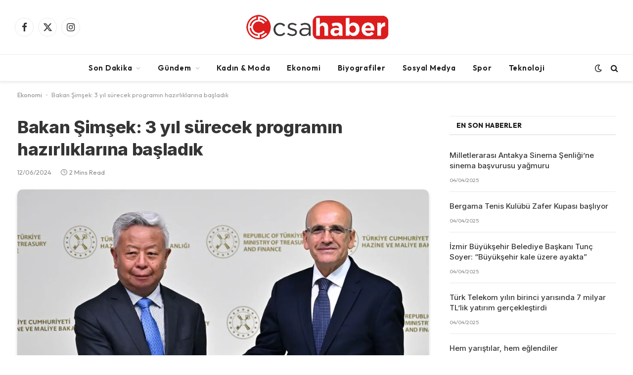

--- FILE ---
content_type: text/html; charset=UTF-8
request_url: https://csahaber.com/bakan-simsek-3-yil-surecek-programin-hazirliklarina-basladik/
body_size: 20510
content:

<!DOCTYPE html>
<html lang="tr" prefix="og: https://ogp.me/ns#" class="s-light site-s-light">

<head>

	<meta charset="UTF-8" />
	<meta name="viewport" content="width=device-width, initial-scale=1" />
	
<!-- Rank Math PRO tarafından Arama Motoru Optimizasyonu - https://rankmath.com/ -->
<title>Bakan Şimşek: 3 yıl sürecek programın hazırlıklarına başladık</title><link rel="preload" as="font" href="https://csahaber.com/wp-content/themes/smart-mag/css/icons/fonts/ts-icons.woff2?v3.2" type="font/woff2" crossorigin="anonymous" />
<meta name="description" content="Hazine ve Maliye Bakanı Şimşek, Asya Altyapı Yatırım Bankası Başkanı Liqun ile görüştü. Görüşmede altyapı projeleri, dijital ve yeşil dönüşüm gibi alanlara finansman sağlanmasına devam edilmesi hususunda mutabık kalındı. Şimşek, &quot;Görüşmede önümüzdeki 3 yılı kapsayan AAYB’nin ilk Ülke Programı hazırlıklarını başlattık.&quot; dedi.Hazine ve Maliye Bakanı Mehmet Şimşek, Asya Altyapı Yatırım Bankası Başkanı Jin Liqun ile bir araya geldi. Şimşek ve Jin arasındaki görüşme, Hazine ve Maliye Bakanlığı&#039;nda gerçekleşti. Basına kapalı gerçekleşen görüşme, yaklaşık 1 saat sürdü. Bakanlıktan görüşmeye ilişkin yapılan açıklamada, Türkiye&#039;nin, Bankanın kurucu üyesi ve 10. büyük sermayedarı olduğu anımsatıldı. &quot;POLİTİKALARA DUYULAN GÜVENİN GÖSTERGESİ&quot; Bankanın, Türkiye&#039;nin önemli bir kalkınma ortağı olduğuna işaret edilen açıklamada, &quot;Görüşmede, ülkemizin kamu ve özel sektördeki sürdürülebilir altyapı projeleri, uluslararası bağlantı yolları, dijital ve yeşil dönüşüm gibi öncelikleri için finansman sağlanmasına devam edilmesi hususunda mutabık kalınmış ve Bankayla güçlü ilişkilerimizi önümüzdeki 3 yıl için somutlaştırmak üzere ilk Ülke Programı çalışmalarına başlanması kararlaştırılmıştır.&quot; ifadesine yer verildi. Açıklamada, Bankanın tüm üyeleri için başta ulaştırma ve enerji olmak üzere birçok sektörde kalkınma projelerine sağladığı finansman tutarının 50 milyar doları aştığına işaret edilerek, şunlar kaydedildi: &quot;Bugüne kadar ülkemize 4,5 milyar dolar finansman sağlamış olan Banka, önümüzdeki dönemde de Orta Vadeli Programımızla uyumlu şekilde kalkınma projelerimize destek vermeye devam edecektir. Bu durum, uluslararası finansal kuruluşların kararlılıkla uyguladığımız makroekonomik politikalarımıza duyduğu güvenin bir tezahürüdür.&quot;BAKAN ŞİMŞEK&#039;TEN AÇIKLAMABakan Şimşek, sosyal medya hesabından görüşmeye ilişkin değerlendirme yaptı.Şimşek, Twitter hesabından yaptığı açıklamasında şu ifadeleri kullandı:&quot;Kurucu üyesi olduğumuz Asya Altyapı Yatırım Bankası’nın (AAYB) Başkanı Sayın Jin Liqun’u Bakanlığımızda ağırladık. Kalkınma önceliklerimize destek veren Banka, kurulduğu 2016’dan bu yana ülkemize 4,5 milyar dolar finansman sağlamıştır. Görüşmede önümüzdeki 3 yılı kapsayan AAYB’nin ilk Ülke Programı hazırlıklarını başlattık. Güçlü ekonomi programımızla uluslararası finansal kuruluşların yatırım yaptığı önde gelen ülkelerden olmayı sürdüreceğiz.&quot;"/>
<meta name="robots" content="follow, index, max-snippet:-1, max-video-preview:-1, max-image-preview:large"/>
<link rel="canonical" href="https://csahaber.com/bakan-simsek-3-yil-surecek-programin-hazirliklarina-basladik/" />
<meta property="og:locale" content="tr_TR" />
<meta property="og:type" content="article" />
<meta property="og:title" content="Bakan Şimşek: 3 yıl sürecek programın hazırlıklarına başladık" />
<meta property="og:description" content="Hazine ve Maliye Bakanı Şimşek, Asya Altyapı Yatırım Bankası Başkanı Liqun ile görüştü. Görüşmede altyapı projeleri, dijital ve yeşil dönüşüm gibi alanlara finansman sağlanmasına devam edilmesi hususunda mutabık kalındı. Şimşek, &quot;Görüşmede önümüzdeki 3 yılı kapsayan AAYB’nin ilk Ülke Programı hazırlıklarını başlattık.&quot; dedi.Hazine ve Maliye Bakanı Mehmet Şimşek, Asya Altyapı Yatırım Bankası Başkanı Jin Liqun ile bir araya geldi. Şimşek ve Jin arasındaki görüşme, Hazine ve Maliye Bakanlığı&#039;nda gerçekleşti. Basına kapalı gerçekleşen görüşme, yaklaşık 1 saat sürdü. Bakanlıktan görüşmeye ilişkin yapılan açıklamada, Türkiye&#039;nin, Bankanın kurucu üyesi ve 10. büyük sermayedarı olduğu anımsatıldı. &quot;POLİTİKALARA DUYULAN GÜVENİN GÖSTERGESİ&quot; Bankanın, Türkiye&#039;nin önemli bir kalkınma ortağı olduğuna işaret edilen açıklamada, &quot;Görüşmede, ülkemizin kamu ve özel sektördeki sürdürülebilir altyapı projeleri, uluslararası bağlantı yolları, dijital ve yeşil dönüşüm gibi öncelikleri için finansman sağlanmasına devam edilmesi hususunda mutabık kalınmış ve Bankayla güçlü ilişkilerimizi önümüzdeki 3 yıl için somutlaştırmak üzere ilk Ülke Programı çalışmalarına başlanması kararlaştırılmıştır.&quot; ifadesine yer verildi. Açıklamada, Bankanın tüm üyeleri için başta ulaştırma ve enerji olmak üzere birçok sektörde kalkınma projelerine sağladığı finansman tutarının 50 milyar doları aştığına işaret edilerek, şunlar kaydedildi: &quot;Bugüne kadar ülkemize 4,5 milyar dolar finansman sağlamış olan Banka, önümüzdeki dönemde de Orta Vadeli Programımızla uyumlu şekilde kalkınma projelerimize destek vermeye devam edecektir. Bu durum, uluslararası finansal kuruluşların kararlılıkla uyguladığımız makroekonomik politikalarımıza duyduğu güvenin bir tezahürüdür.&quot;BAKAN ŞİMŞEK&#039;TEN AÇIKLAMABakan Şimşek, sosyal medya hesabından görüşmeye ilişkin değerlendirme yaptı.Şimşek, Twitter hesabından yaptığı açıklamasında şu ifadeleri kullandı:&quot;Kurucu üyesi olduğumuz Asya Altyapı Yatırım Bankası’nın (AAYB) Başkanı Sayın Jin Liqun’u Bakanlığımızda ağırladık. Kalkınma önceliklerimize destek veren Banka, kurulduğu 2016’dan bu yana ülkemize 4,5 milyar dolar finansman sağlamıştır. Görüşmede önümüzdeki 3 yılı kapsayan AAYB’nin ilk Ülke Programı hazırlıklarını başlattık. Güçlü ekonomi programımızla uluslararası finansal kuruluşların yatırım yaptığı önde gelen ülkelerden olmayı sürdüreceğiz.&quot;" />
<meta property="og:url" content="https://csahaber.com/bakan-simsek-3-yil-surecek-programin-hazirliklarina-basladik/" />
<meta property="og:site_name" content="Csa Haber - Türkiye\&#039;nin Dürüst Haber Portalı" />
<meta property="article:section" content="Ekonomi" />
<meta property="og:image" content="https://csahaber.com/wp-content/uploads/6NwA-2mjGU2xv0QU18EJ_A-1.webp" />
<meta property="og:image:secure_url" content="https://csahaber.com/wp-content/uploads/6NwA-2mjGU2xv0QU18EJ_A-1.webp" />
<meta property="og:image:width" content="960" />
<meta property="og:image:height" content="680" />
<meta property="og:image:alt" content="Bakan Şimşek: 3 yıl sürecek programın hazırlıklarına başladık" />
<meta property="og:image:type" content="image/webp" />
<meta property="article:published_time" content="2024-06-12T11:55:04+03:00" />
<meta name="twitter:card" content="summary_large_image" />
<meta name="twitter:title" content="Bakan Şimşek: 3 yıl sürecek programın hazırlıklarına başladık" />
<meta name="twitter:description" content="Hazine ve Maliye Bakanı Şimşek, Asya Altyapı Yatırım Bankası Başkanı Liqun ile görüştü. Görüşmede altyapı projeleri, dijital ve yeşil dönüşüm gibi alanlara finansman sağlanmasına devam edilmesi hususunda mutabık kalındı. Şimşek, &quot;Görüşmede önümüzdeki 3 yılı kapsayan AAYB’nin ilk Ülke Programı hazırlıklarını başlattık.&quot; dedi.Hazine ve Maliye Bakanı Mehmet Şimşek, Asya Altyapı Yatırım Bankası Başkanı Jin Liqun ile bir araya geldi. Şimşek ve Jin arasındaki görüşme, Hazine ve Maliye Bakanlığı&#039;nda gerçekleşti. Basına kapalı gerçekleşen görüşme, yaklaşık 1 saat sürdü. Bakanlıktan görüşmeye ilişkin yapılan açıklamada, Türkiye&#039;nin, Bankanın kurucu üyesi ve 10. büyük sermayedarı olduğu anımsatıldı. &quot;POLİTİKALARA DUYULAN GÜVENİN GÖSTERGESİ&quot; Bankanın, Türkiye&#039;nin önemli bir kalkınma ortağı olduğuna işaret edilen açıklamada, &quot;Görüşmede, ülkemizin kamu ve özel sektördeki sürdürülebilir altyapı projeleri, uluslararası bağlantı yolları, dijital ve yeşil dönüşüm gibi öncelikleri için finansman sağlanmasına devam edilmesi hususunda mutabık kalınmış ve Bankayla güçlü ilişkilerimizi önümüzdeki 3 yıl için somutlaştırmak üzere ilk Ülke Programı çalışmalarına başlanması kararlaştırılmıştır.&quot; ifadesine yer verildi. Açıklamada, Bankanın tüm üyeleri için başta ulaştırma ve enerji olmak üzere birçok sektörde kalkınma projelerine sağladığı finansman tutarının 50 milyar doları aştığına işaret edilerek, şunlar kaydedildi: &quot;Bugüne kadar ülkemize 4,5 milyar dolar finansman sağlamış olan Banka, önümüzdeki dönemde de Orta Vadeli Programımızla uyumlu şekilde kalkınma projelerimize destek vermeye devam edecektir. Bu durum, uluslararası finansal kuruluşların kararlılıkla uyguladığımız makroekonomik politikalarımıza duyduğu güvenin bir tezahürüdür.&quot;BAKAN ŞİMŞEK&#039;TEN AÇIKLAMABakan Şimşek, sosyal medya hesabından görüşmeye ilişkin değerlendirme yaptı.Şimşek, Twitter hesabından yaptığı açıklamasında şu ifadeleri kullandı:&quot;Kurucu üyesi olduğumuz Asya Altyapı Yatırım Bankası’nın (AAYB) Başkanı Sayın Jin Liqun’u Bakanlığımızda ağırladık. Kalkınma önceliklerimize destek veren Banka, kurulduğu 2016’dan bu yana ülkemize 4,5 milyar dolar finansman sağlamıştır. Görüşmede önümüzdeki 3 yılı kapsayan AAYB’nin ilk Ülke Programı hazırlıklarını başlattık. Güçlü ekonomi programımızla uluslararası finansal kuruluşların yatırım yaptığı önde gelen ülkelerden olmayı sürdüreceğiz.&quot;" />
<meta name="twitter:image" content="https://csahaber.com/wp-content/uploads/6NwA-2mjGU2xv0QU18EJ_A-1.webp" />
<meta name="twitter:label1" content="Okuma süresi" />
<meta name="twitter:data1" content="1 dakika" />
<script type="application/ld+json" class="rank-math-schema-pro">{"@context":"https://schema.org","@graph":[{"@type":["Person","Organization"],"@id":"https://csahaber.com/#person","name":"Csa Haber - T\u00fcrkiye\\'nin D\u00fcr\u00fcst Haber Portal\u0131"},{"@type":"WebSite","@id":"https://csahaber.com/#website","url":"https://csahaber.com","name":"Csa Haber - T\u00fcrkiye\\'nin D\u00fcr\u00fcst Haber Portal\u0131","publisher":{"@id":"https://csahaber.com/#person"},"inLanguage":"tr"},{"@type":"ImageObject","@id":"https://csahaber.com/wp-content/uploads/6NwA-2mjGU2xv0QU18EJ_A-1.webp","url":"https://csahaber.com/wp-content/uploads/6NwA-2mjGU2xv0QU18EJ_A-1.webp","width":"960","height":"680","inLanguage":"tr"},{"@type":"BreadcrumbList","@id":"https://csahaber.com/bakan-simsek-3-yil-surecek-programin-hazirliklarina-basladik/#breadcrumb","itemListElement":[{"@type":"ListItem","position":"1","item":{"@id":"https://csahaber.com/ekonomi/","name":"Ekonomi"}},{"@type":"ListItem","position":"2","item":{"@id":"https://csahaber.com/bakan-simsek-3-yil-surecek-programin-hazirliklarina-basladik/","name":"Bakan \u015eim\u015fek: 3 y\u0131l s\u00fcrecek program\u0131n haz\u0131rl\u0131klar\u0131na ba\u015flad\u0131k"}}]},{"@type":"WebPage","@id":"https://csahaber.com/bakan-simsek-3-yil-surecek-programin-hazirliklarina-basladik/#webpage","url":"https://csahaber.com/bakan-simsek-3-yil-surecek-programin-hazirliklarina-basladik/","name":"Bakan \u015eim\u015fek: 3 y\u0131l s\u00fcrecek program\u0131n haz\u0131rl\u0131klar\u0131na ba\u015flad\u0131k","datePublished":"2024-06-12T11:55:04+03:00","dateModified":"2024-06-12T11:55:04+03:00","isPartOf":{"@id":"https://csahaber.com/#website"},"primaryImageOfPage":{"@id":"https://csahaber.com/wp-content/uploads/6NwA-2mjGU2xv0QU18EJ_A-1.webp"},"inLanguage":"tr","breadcrumb":{"@id":"https://csahaber.com/bakan-simsek-3-yil-surecek-programin-hazirliklarina-basladik/#breadcrumb"}},{"@type":"Person","@id":"https://csahaber.com/author/","url":"https://csahaber.com/author/","image":{"@type":"ImageObject","@id":"https://secure.gravatar.com/avatar/?s=96&amp;d=mm&amp;r=g","url":"https://secure.gravatar.com/avatar/?s=96&amp;d=mm&amp;r=g","inLanguage":"tr"}},{"@type":"BlogPosting","headline":"Bakan \u015eim\u015fek: 3 y\u0131l s\u00fcrecek program\u0131n haz\u0131rl\u0131klar\u0131na ba\u015flad\u0131k","datePublished":"2024-06-12T11:55:04+03:00","dateModified":"2024-06-12T11:55:04+03:00","articleSection":"Ekonomi","author":{"@id":"https://csahaber.com/author/"},"publisher":{"@id":"https://csahaber.com/#person"},"description":"Hazine ve Maliye Bakan\u0131 \u015eim\u015fek, Asya Altyap\u0131 Yat\u0131r\u0131m Bankas\u0131 Ba\u015fkan\u0131 Liqun ile g\u00f6r\u00fc\u015ft\u00fc. G\u00f6r\u00fc\u015fmede altyap\u0131 projeleri, dijital ve ye\u015fil d\u00f6n\u00fc\u015f\u00fcm gibi alanlara finansman sa\u011flanmas\u0131na devam edilmesi hususunda mutab\u0131k kal\u0131nd\u0131. \u015eim\u015fek, &quot;G\u00f6r\u00fc\u015fmede \u00f6n\u00fcm\u00fczdeki 3 y\u0131l\u0131 kapsayan AAYB\u2019nin ilk \u00dclke Program\u0131 haz\u0131rl\u0131klar\u0131n\u0131 ba\u015flatt\u0131k.&quot; dedi.Hazine ve Maliye Bakan\u0131 Mehmet \u015eim\u015fek, Asya Altyap\u0131 Yat\u0131r\u0131m Bankas\u0131 Ba\u015fkan\u0131 Jin Liqun ile bir araya geldi. \u015eim\u015fek ve Jin aras\u0131ndaki g\u00f6r\u00fc\u015fme, Hazine ve Maliye Bakanl\u0131\u011f\u0131&#039;nda ger\u00e7ekle\u015fti. Bas\u0131na kapal\u0131 ger\u00e7ekle\u015fen g\u00f6r\u00fc\u015fme, yakla\u015f\u0131k 1 saat s\u00fcrd\u00fc. Bakanl\u0131ktan g\u00f6r\u00fc\u015fmeye ili\u015fkin yap\u0131lan a\u00e7\u0131klamada, T\u00fcrkiye&#039;nin, Bankan\u0131n kurucu \u00fcyesi ve 10. b\u00fcy\u00fck sermayedar\u0131 oldu\u011fu an\u0131msat\u0131ld\u0131. &quot;POL\u0130T\u0130KALARA DUYULAN G\u00dcVEN\u0130N G\u00d6STERGES\u0130&quot; Bankan\u0131n, T\u00fcrkiye&#039;nin \u00f6nemli bir kalk\u0131nma orta\u011f\u0131 oldu\u011funa i\u015faret edilen a\u00e7\u0131klamada, &quot;G\u00f6r\u00fc\u015fmede, \u00fclkemizin kamu ve \u00f6zel sekt\u00f6rdeki s\u00fcrd\u00fcr\u00fclebilir altyap\u0131 projeleri, uluslararas\u0131 ba\u011flant\u0131 yollar\u0131, dijital ve ye\u015fil d\u00f6n\u00fc\u015f\u00fcm gibi \u00f6ncelikleri i\u00e7in finansman sa\u011flanmas\u0131na devam edilmesi hususunda mutab\u0131k kal\u0131nm\u0131\u015f ve Bankayla g\u00fc\u00e7l\u00fc ili\u015fkilerimizi \u00f6n\u00fcm\u00fczdeki 3 y\u0131l i\u00e7in somutla\u015ft\u0131rmak \u00fczere ilk \u00dclke Program\u0131 \u00e7al\u0131\u015fmalar\u0131na ba\u015flanmas\u0131 kararla\u015ft\u0131r\u0131lm\u0131\u015ft\u0131r.&quot; ifadesine yer verildi. A\u00e7\u0131klamada, Bankan\u0131n t\u00fcm \u00fcyeleri i\u00e7in ba\u015fta ula\u015ft\u0131rma ve enerji olmak \u00fczere bir\u00e7ok sekt\u00f6rde kalk\u0131nma projelerine sa\u011flad\u0131\u011f\u0131 finansman tutar\u0131n\u0131n 50 milyar dolar\u0131 a\u015ft\u0131\u011f\u0131na i\u015faret edilerek, \u015funlar kaydedildi: &quot;Bug\u00fcne kadar \u00fclkemize 4,5 milyar dolar finansman sa\u011flam\u0131\u015f olan Banka, \u00f6n\u00fcm\u00fczdeki d\u00f6nemde de Orta Vadeli Program\u0131m\u0131zla uyumlu \u015fekilde kalk\u0131nma projelerimize destek vermeye devam edecektir. Bu durum, uluslararas\u0131 finansal kurulu\u015flar\u0131n kararl\u0131l\u0131kla uygulad\u0131\u011f\u0131m\u0131z makroekonomik politikalar\u0131m\u0131za duydu\u011fu g\u00fcvenin bir tezah\u00fcr\u00fcd\u00fcr.&quot;BAKAN \u015e\u0130M\u015eEK&#039;TEN A\u00c7IKLAMABakan \u015eim\u015fek, sosyal medya hesab\u0131ndan g\u00f6r\u00fc\u015fmeye ili\u015fkin de\u011ferlendirme yapt\u0131.\u015eim\u015fek, Twitter hesab\u0131ndan yapt\u0131\u011f\u0131 a\u00e7\u0131klamas\u0131nda \u015fu ifadeleri kulland\u0131:&quot;Kurucu \u00fcyesi oldu\u011fumuz Asya Altyap\u0131 Yat\u0131r\u0131m Bankas\u0131\u2019n\u0131n (AAYB) Ba\u015fkan\u0131 Say\u0131n Jin Liqun\u2019u Bakanl\u0131\u011f\u0131m\u0131zda a\u011f\u0131rlad\u0131k. Kalk\u0131nma \u00f6nceliklerimize destek veren Banka, kuruldu\u011fu 2016\u2019dan bu yana \u00fclkemize 4,5 milyar dolar finansman sa\u011flam\u0131\u015ft\u0131r. G\u00f6r\u00fc\u015fmede \u00f6n\u00fcm\u00fczdeki 3 y\u0131l\u0131 kapsayan AAYB\u2019nin ilk \u00dclke Program\u0131 haz\u0131rl\u0131klar\u0131n\u0131 ba\u015flatt\u0131k. G\u00fc\u00e7l\u00fc ekonomi program\u0131m\u0131zla uluslararas\u0131 finansal kurulu\u015flar\u0131n yat\u0131r\u0131m yapt\u0131\u011f\u0131 \u00f6nde gelen \u00fclkelerden olmay\u0131 s\u00fcrd\u00fcrece\u011fiz.&quot;","name":"Bakan \u015eim\u015fek: 3 y\u0131l s\u00fcrecek program\u0131n haz\u0131rl\u0131klar\u0131na ba\u015flad\u0131k","@id":"https://csahaber.com/bakan-simsek-3-yil-surecek-programin-hazirliklarina-basladik/#richSnippet","isPartOf":{"@id":"https://csahaber.com/bakan-simsek-3-yil-surecek-programin-hazirliklarina-basladik/#webpage"},"image":{"@id":"https://csahaber.com/wp-content/uploads/6NwA-2mjGU2xv0QU18EJ_A-1.webp"},"inLanguage":"tr","mainEntityOfPage":{"@id":"https://csahaber.com/bakan-simsek-3-yil-surecek-programin-hazirliklarina-basladik/#webpage"}}]}</script>
<!-- /Rank Math WordPress SEO eklentisi -->

<link rel='dns-prefetch' href='//www.googletagmanager.com' />
<link rel='dns-prefetch' href='//fonts.googleapis.com' />
<link rel="alternate" type="application/rss+xml" title="CSA Haber &raquo; akışı" href="https://csahaber.com/feed/" />
<link rel="alternate" type="application/rss+xml" title="CSA Haber &raquo; yorum akışı" href="https://csahaber.com/comments/feed/" />
<link rel="alternate" type="application/rss+xml" title="CSA Haber &raquo; Bakan Şimşek: 3 yıl sürecek programın hazırlıklarına başladık yorum akışı" href="https://csahaber.com/bakan-simsek-3-yil-surecek-programin-hazirliklarina-basladik/feed/" />
<link rel="alternate" title="oEmbed (JSON)" type="application/json+oembed" href="https://csahaber.com/wp-json/oembed/1.0/embed?url=https%3A%2F%2Fcsahaber.com%2Fbakan-simsek-3-yil-surecek-programin-hazirliklarina-basladik%2F" />
<link rel="alternate" title="oEmbed (XML)" type="text/xml+oembed" href="https://csahaber.com/wp-json/oembed/1.0/embed?url=https%3A%2F%2Fcsahaber.com%2Fbakan-simsek-3-yil-surecek-programin-hazirliklarina-basladik%2F&#038;format=xml" />
<style id='wp-img-auto-sizes-contain-inline-css' type='text/css'>
img:is([sizes=auto i],[sizes^="auto," i]){contain-intrinsic-size:3000px 1500px}
/*# sourceURL=wp-img-auto-sizes-contain-inline-css */
</style>

<style id='wp-emoji-styles-inline-css' type='text/css'>

	img.wp-smiley, img.emoji {
		display: inline !important;
		border: none !important;
		box-shadow: none !important;
		height: 1em !important;
		width: 1em !important;
		margin: 0 0.07em !important;
		vertical-align: -0.1em !important;
		background: none !important;
		padding: 0 !important;
	}
/*# sourceURL=wp-emoji-styles-inline-css */
</style>
<link rel='stylesheet' id='wp-block-library-css' href='https://csahaber.com/wp-includes/css/dist/block-library/style.min.css?ver=6.9' type='text/css' media='all' />
<style id='classic-theme-styles-inline-css' type='text/css'>
/*! This file is auto-generated */
.wp-block-button__link{color:#fff;background-color:#32373c;border-radius:9999px;box-shadow:none;text-decoration:none;padding:calc(.667em + 2px) calc(1.333em + 2px);font-size:1.125em}.wp-block-file__button{background:#32373c;color:#fff;text-decoration:none}
/*# sourceURL=/wp-includes/css/classic-themes.min.css */
</style>
<style id='global-styles-inline-css' type='text/css'>
:root{--wp--preset--aspect-ratio--square: 1;--wp--preset--aspect-ratio--4-3: 4/3;--wp--preset--aspect-ratio--3-4: 3/4;--wp--preset--aspect-ratio--3-2: 3/2;--wp--preset--aspect-ratio--2-3: 2/3;--wp--preset--aspect-ratio--16-9: 16/9;--wp--preset--aspect-ratio--9-16: 9/16;--wp--preset--color--black: #000000;--wp--preset--color--cyan-bluish-gray: #abb8c3;--wp--preset--color--white: #ffffff;--wp--preset--color--pale-pink: #f78da7;--wp--preset--color--vivid-red: #cf2e2e;--wp--preset--color--luminous-vivid-orange: #ff6900;--wp--preset--color--luminous-vivid-amber: #fcb900;--wp--preset--color--light-green-cyan: #7bdcb5;--wp--preset--color--vivid-green-cyan: #00d084;--wp--preset--color--pale-cyan-blue: #8ed1fc;--wp--preset--color--vivid-cyan-blue: #0693e3;--wp--preset--color--vivid-purple: #9b51e0;--wp--preset--gradient--vivid-cyan-blue-to-vivid-purple: linear-gradient(135deg,rgb(6,147,227) 0%,rgb(155,81,224) 100%);--wp--preset--gradient--light-green-cyan-to-vivid-green-cyan: linear-gradient(135deg,rgb(122,220,180) 0%,rgb(0,208,130) 100%);--wp--preset--gradient--luminous-vivid-amber-to-luminous-vivid-orange: linear-gradient(135deg,rgb(252,185,0) 0%,rgb(255,105,0) 100%);--wp--preset--gradient--luminous-vivid-orange-to-vivid-red: linear-gradient(135deg,rgb(255,105,0) 0%,rgb(207,46,46) 100%);--wp--preset--gradient--very-light-gray-to-cyan-bluish-gray: linear-gradient(135deg,rgb(238,238,238) 0%,rgb(169,184,195) 100%);--wp--preset--gradient--cool-to-warm-spectrum: linear-gradient(135deg,rgb(74,234,220) 0%,rgb(151,120,209) 20%,rgb(207,42,186) 40%,rgb(238,44,130) 60%,rgb(251,105,98) 80%,rgb(254,248,76) 100%);--wp--preset--gradient--blush-light-purple: linear-gradient(135deg,rgb(255,206,236) 0%,rgb(152,150,240) 100%);--wp--preset--gradient--blush-bordeaux: linear-gradient(135deg,rgb(254,205,165) 0%,rgb(254,45,45) 50%,rgb(107,0,62) 100%);--wp--preset--gradient--luminous-dusk: linear-gradient(135deg,rgb(255,203,112) 0%,rgb(199,81,192) 50%,rgb(65,88,208) 100%);--wp--preset--gradient--pale-ocean: linear-gradient(135deg,rgb(255,245,203) 0%,rgb(182,227,212) 50%,rgb(51,167,181) 100%);--wp--preset--gradient--electric-grass: linear-gradient(135deg,rgb(202,248,128) 0%,rgb(113,206,126) 100%);--wp--preset--gradient--midnight: linear-gradient(135deg,rgb(2,3,129) 0%,rgb(40,116,252) 100%);--wp--preset--font-size--small: 13px;--wp--preset--font-size--medium: 20px;--wp--preset--font-size--large: 36px;--wp--preset--font-size--x-large: 42px;--wp--preset--spacing--20: 0.44rem;--wp--preset--spacing--30: 0.67rem;--wp--preset--spacing--40: 1rem;--wp--preset--spacing--50: 1.5rem;--wp--preset--spacing--60: 2.25rem;--wp--preset--spacing--70: 3.38rem;--wp--preset--spacing--80: 5.06rem;--wp--preset--shadow--natural: 6px 6px 9px rgba(0, 0, 0, 0.2);--wp--preset--shadow--deep: 12px 12px 50px rgba(0, 0, 0, 0.4);--wp--preset--shadow--sharp: 6px 6px 0px rgba(0, 0, 0, 0.2);--wp--preset--shadow--outlined: 6px 6px 0px -3px rgb(255, 255, 255), 6px 6px rgb(0, 0, 0);--wp--preset--shadow--crisp: 6px 6px 0px rgb(0, 0, 0);}:where(.is-layout-flex){gap: 0.5em;}:where(.is-layout-grid){gap: 0.5em;}body .is-layout-flex{display: flex;}.is-layout-flex{flex-wrap: wrap;align-items: center;}.is-layout-flex > :is(*, div){margin: 0;}body .is-layout-grid{display: grid;}.is-layout-grid > :is(*, div){margin: 0;}:where(.wp-block-columns.is-layout-flex){gap: 2em;}:where(.wp-block-columns.is-layout-grid){gap: 2em;}:where(.wp-block-post-template.is-layout-flex){gap: 1.25em;}:where(.wp-block-post-template.is-layout-grid){gap: 1.25em;}.has-black-color{color: var(--wp--preset--color--black) !important;}.has-cyan-bluish-gray-color{color: var(--wp--preset--color--cyan-bluish-gray) !important;}.has-white-color{color: var(--wp--preset--color--white) !important;}.has-pale-pink-color{color: var(--wp--preset--color--pale-pink) !important;}.has-vivid-red-color{color: var(--wp--preset--color--vivid-red) !important;}.has-luminous-vivid-orange-color{color: var(--wp--preset--color--luminous-vivid-orange) !important;}.has-luminous-vivid-amber-color{color: var(--wp--preset--color--luminous-vivid-amber) !important;}.has-light-green-cyan-color{color: var(--wp--preset--color--light-green-cyan) !important;}.has-vivid-green-cyan-color{color: var(--wp--preset--color--vivid-green-cyan) !important;}.has-pale-cyan-blue-color{color: var(--wp--preset--color--pale-cyan-blue) !important;}.has-vivid-cyan-blue-color{color: var(--wp--preset--color--vivid-cyan-blue) !important;}.has-vivid-purple-color{color: var(--wp--preset--color--vivid-purple) !important;}.has-black-background-color{background-color: var(--wp--preset--color--black) !important;}.has-cyan-bluish-gray-background-color{background-color: var(--wp--preset--color--cyan-bluish-gray) !important;}.has-white-background-color{background-color: var(--wp--preset--color--white) !important;}.has-pale-pink-background-color{background-color: var(--wp--preset--color--pale-pink) !important;}.has-vivid-red-background-color{background-color: var(--wp--preset--color--vivid-red) !important;}.has-luminous-vivid-orange-background-color{background-color: var(--wp--preset--color--luminous-vivid-orange) !important;}.has-luminous-vivid-amber-background-color{background-color: var(--wp--preset--color--luminous-vivid-amber) !important;}.has-light-green-cyan-background-color{background-color: var(--wp--preset--color--light-green-cyan) !important;}.has-vivid-green-cyan-background-color{background-color: var(--wp--preset--color--vivid-green-cyan) !important;}.has-pale-cyan-blue-background-color{background-color: var(--wp--preset--color--pale-cyan-blue) !important;}.has-vivid-cyan-blue-background-color{background-color: var(--wp--preset--color--vivid-cyan-blue) !important;}.has-vivid-purple-background-color{background-color: var(--wp--preset--color--vivid-purple) !important;}.has-black-border-color{border-color: var(--wp--preset--color--black) !important;}.has-cyan-bluish-gray-border-color{border-color: var(--wp--preset--color--cyan-bluish-gray) !important;}.has-white-border-color{border-color: var(--wp--preset--color--white) !important;}.has-pale-pink-border-color{border-color: var(--wp--preset--color--pale-pink) !important;}.has-vivid-red-border-color{border-color: var(--wp--preset--color--vivid-red) !important;}.has-luminous-vivid-orange-border-color{border-color: var(--wp--preset--color--luminous-vivid-orange) !important;}.has-luminous-vivid-amber-border-color{border-color: var(--wp--preset--color--luminous-vivid-amber) !important;}.has-light-green-cyan-border-color{border-color: var(--wp--preset--color--light-green-cyan) !important;}.has-vivid-green-cyan-border-color{border-color: var(--wp--preset--color--vivid-green-cyan) !important;}.has-pale-cyan-blue-border-color{border-color: var(--wp--preset--color--pale-cyan-blue) !important;}.has-vivid-cyan-blue-border-color{border-color: var(--wp--preset--color--vivid-cyan-blue) !important;}.has-vivid-purple-border-color{border-color: var(--wp--preset--color--vivid-purple) !important;}.has-vivid-cyan-blue-to-vivid-purple-gradient-background{background: var(--wp--preset--gradient--vivid-cyan-blue-to-vivid-purple) !important;}.has-light-green-cyan-to-vivid-green-cyan-gradient-background{background: var(--wp--preset--gradient--light-green-cyan-to-vivid-green-cyan) !important;}.has-luminous-vivid-amber-to-luminous-vivid-orange-gradient-background{background: var(--wp--preset--gradient--luminous-vivid-amber-to-luminous-vivid-orange) !important;}.has-luminous-vivid-orange-to-vivid-red-gradient-background{background: var(--wp--preset--gradient--luminous-vivid-orange-to-vivid-red) !important;}.has-very-light-gray-to-cyan-bluish-gray-gradient-background{background: var(--wp--preset--gradient--very-light-gray-to-cyan-bluish-gray) !important;}.has-cool-to-warm-spectrum-gradient-background{background: var(--wp--preset--gradient--cool-to-warm-spectrum) !important;}.has-blush-light-purple-gradient-background{background: var(--wp--preset--gradient--blush-light-purple) !important;}.has-blush-bordeaux-gradient-background{background: var(--wp--preset--gradient--blush-bordeaux) !important;}.has-luminous-dusk-gradient-background{background: var(--wp--preset--gradient--luminous-dusk) !important;}.has-pale-ocean-gradient-background{background: var(--wp--preset--gradient--pale-ocean) !important;}.has-electric-grass-gradient-background{background: var(--wp--preset--gradient--electric-grass) !important;}.has-midnight-gradient-background{background: var(--wp--preset--gradient--midnight) !important;}.has-small-font-size{font-size: var(--wp--preset--font-size--small) !important;}.has-medium-font-size{font-size: var(--wp--preset--font-size--medium) !important;}.has-large-font-size{font-size: var(--wp--preset--font-size--large) !important;}.has-x-large-font-size{font-size: var(--wp--preset--font-size--x-large) !important;}
:where(.wp-block-post-template.is-layout-flex){gap: 1.25em;}:where(.wp-block-post-template.is-layout-grid){gap: 1.25em;}
:where(.wp-block-term-template.is-layout-flex){gap: 1.25em;}:where(.wp-block-term-template.is-layout-grid){gap: 1.25em;}
:where(.wp-block-columns.is-layout-flex){gap: 2em;}:where(.wp-block-columns.is-layout-grid){gap: 2em;}
:root :where(.wp-block-pullquote){font-size: 1.5em;line-height: 1.6;}
/*# sourceURL=global-styles-inline-css */
</style>
<link rel='stylesheet' id='gn-frontend-gnfollow-style-css' href='https://csahaber.com/wp-content/plugins/gn-publisher/assets/css/gn-frontend-gnfollow.min.css?ver=1.5.26' type='text/css' media='all' />
<link rel='stylesheet' id='dashicons-css' href='https://csahaber.com/wp-includes/css/dashicons.min.css?ver=6.9' type='text/css' media='all' />
<link rel='stylesheet' id='elementor-frontend-css' href='https://csahaber.com/wp-content/plugins/elementor/assets/css/frontend.min.css?ver=3.34.1' type='text/css' media='all' />
<link rel='stylesheet' id='elementor-post-428456-css' href='https://csahaber.com/wp-content/uploads/elementor/css/post-428456.css?ver=1768881135' type='text/css' media='all' />
<link rel='stylesheet' id='elementor-post-428502-css' href='https://csahaber.com/wp-content/uploads/elementor/css/post-428502.css?ver=1768881135' type='text/css' media='all' />
<link rel='stylesheet' id='smartmag-core-css' href='https://csahaber.com/wp-content/themes/smart-mag/style.css?ver=10.3.2' type='text/css' media='all' />
<link rel='stylesheet' id='smartmag-magnific-popup-css' href='https://csahaber.com/wp-content/themes/smart-mag/css/lightbox.css?ver=10.3.2' type='text/css' media='all' />
<link rel='stylesheet' id='smartmag-icons-css' href='https://csahaber.com/wp-content/themes/smart-mag/css/icons/icons.css?ver=10.3.2' type='text/css' media='all' />
<link rel='stylesheet' id='smartmag-skin-css' href='https://csahaber.com/wp-content/themes/smart-mag/css/skin-thezine.css?ver=10.3.2' type='text/css' media='all' />
<style id='smartmag-skin-inline-css' type='text/css'>
:root { --c-main: #dd1616;
--c-main-rgb: 221,22,22;
--c-headings: #353535;
--text-font: "Inter", system-ui, -apple-system, "Segoe UI", Arial, sans-serif;
--body-font: "Inter", system-ui, -apple-system, "Segoe UI", Arial, sans-serif;
--ui-font: "Outfit", system-ui, -apple-system, "Segoe UI", Arial, sans-serif;
--title-font: "Outfit", system-ui, -apple-system, "Segoe UI", Arial, sans-serif;
--h-font: "Outfit", system-ui, -apple-system, "Segoe UI", Arial, sans-serif;
--title-font: var(--ui-font);
--h-font: var(--ui-font);
--text-h-font: var(--h-font);
--title-font: "Inter", system-ui, -apple-system, "Segoe UI", Arial, sans-serif;
--title-size-xs: 15px;
--title-size-m: 19px;
--main-width: 1240px;
--p-title-space: 11px;
--c-excerpts: #474747;
--excerpt-size: 14px; }
.s-dark body { background-color: #101016; }
.post-title:not(._) { line-height: 1.4; }
:root { --wrap-padding: 35px; }
:root { --sidebar-width: 336px; }
.ts-row, .has-el-gap { --sidebar-c-width: calc(var(--sidebar-width) + var(--grid-gutter-h) + var(--sidebar-c-pad)); }
.smart-head-main { --c-shadow: rgba(0,0,0,0.07); }
.smart-head-main .smart-head-bot { border-top-width: 1px; border-top-color: #ededed; }
.s-dark .smart-head-main .smart-head-bot,
.smart-head-main .s-dark.smart-head-bot { border-top-color: #dd3333; }
.navigation-main .menu > li > a { letter-spacing: 0.05em; }
.mega-menu .post-title a:hover { color: var(--c-nav-drop-hov); }
.s-dark .smart-head-mobile .smart-head-mid,
.smart-head-mobile .s-dark.smart-head-mid { background-color: #ffffff; }
.post-meta .text-in, .post-meta .post-cat > a { font-size: 11px; }
.post-meta .post-cat > a { font-weight: 600; }
.post-meta { --p-meta-sep: "\25c6"; --p-meta-sep-pad: 7px; }
.post-meta .meta-item:before { transform: scale(.65); }
.l-post { --media-radius: 10px; }
.cat-labels .category { font-weight: 600; letter-spacing: 0.06em; border-radius: 5px; padding-top: 2px; padding-bottom: 2px; padding-left: 10px; padding-right: 10px; }
.block-head-c .heading { font-size: 19px; text-transform: initial; }
.block-head-e3 .heading { font-size: 22px; }
.load-button { padding-top: 13px; padding-bottom: 13px; padding-left: 13px; padding-right: 13px; border-radius: 20px; }
.loop-grid-base .media { margin-bottom: 20px; }
.loop-grid .l-post { border-radius: 10px; overflow: hidden; }
.has-nums .l-post { --num-font: "Outfit", system-ui, -apple-system, "Segoe UI", Arial, sans-serif; }
.has-nums-a .l-post .post-title:before,
.has-nums-b .l-post .content:before { font-weight: 500; }
.has-nums-c .l-post .post-title:before,
.has-nums-c .l-post .content:before { font-size: 18px; }
.loop-list-card .l-post { border-radius: 10px; overflow: hidden; }
.loop-small .ratio-is-custom { padding-bottom: calc(100% / 1.3); }
.loop-small .media { width: 30%; max-width: 50%; }
.loop-small .media:not(i) { max-width: 97px; }
.single-featured .featured, .the-post-header .featured { border-radius: 10px; --media-radius: 10px; overflow: hidden; }
.post-meta-single .meta-item, .post-meta-single .text-in { font-size: 13px; }
.the-post-header .post-meta .post-title { font-family: var(--body-font); font-weight: 800; line-height: 1.3; letter-spacing: -0.01em; }
.entry-content { letter-spacing: -0.005em; }
.site-s-light .entry-content { color: #0a0a0a; }
:where(.entry-content) a { text-decoration: underline; text-underline-offset: 4px; text-decoration-thickness: 2px; }
.review-box .overall { border-radius: 8px; }
.review-box .rating-bar, .review-box .bar { height: 18px; border-radius: 8px; }
.review-box .label { font-size: 15px; }
.s-head-large .sub-title { font-size: 19px; }
.s-post-large .post-content-wrap { display: grid; grid-template-columns: minmax(0, 1fr); }
.s-post-large .entry-content { max-width: min(100%, calc(750px + var(--p-spacious-pad)*2)); justify-self: center; }
.category .feat-grid { --grid-gap: 1px; }
.spc-newsletter { --box-roundness: 10px; }
@media (min-width: 1200px) { .breadcrumbs { font-size: 13px; }
.post-content h2 { font-size: 27px; }
.post-content h3 { font-size: 23px; } }
@media (min-width: 941px) and (max-width: 1200px) { :root { --sidebar-width: 300px; }
.ts-row, .has-el-gap { --sidebar-c-width: calc(var(--sidebar-width) + var(--grid-gutter-h) + var(--sidebar-c-pad)); } }
@media (min-width: 768px) and (max-width: 940px) { .ts-contain, .main { padding-left: 35px; padding-right: 35px; }
.layout-boxed-inner { --wrap-padding: 35px; }
:root { --wrap-padding: 35px; } }
@media (max-width: 767px) { .ts-contain, .main { padding-left: 25px; padding-right: 25px; }
.layout-boxed-inner { --wrap-padding: 25px; }
:root { --wrap-padding: 25px; }
.block-head-e3 .heading { font-size: 18px; } }
@media (min-width: 940px) and (max-width: 1300px) { :root { --wrap-padding: min(35px, 5vw); } }


.term-color-13 { --c-main: #d4301a; }
.navigation .menu-cat-13 { --c-term: #d4301a; }


.term-color-5 { --c-main: #00796b; }
.navigation .menu-cat-5 { --c-term: #00796b; }


.term-color-14 { --c-main: #e67e22; }
.navigation .menu-cat-14 { --c-term: #e67e22; }


.term-color-17 { --c-main: #32742c; }
.navigation .menu-cat-17 { --c-term: #32742c; }


.term-color-15 { --c-main: #81d742; }
.navigation .menu-cat-15 { --c-term: #81d742; }


.term-color-7 { --c-main: #3498db; }
.navigation .menu-cat-7 { --c-term: #3498db; }

/*# sourceURL=smartmag-skin-inline-css */
</style>
<link crossorigin="anonymous" rel='stylesheet' id='smartmag-gfonts-custom-css' href='https://fonts.googleapis.com/css?family=Inter%3A400%2C500%2C600%2C700%2C800%7COutfit%3A400%2C500%2C600%2C700&#038;display=swap' type='text/css' media='all' />

<!-- Site Kit tarafından eklenen Google etiketi (gtag.js) snippet&#039;i -->
<!-- Google Analytics snippet added by Site Kit -->
<script type="text/javascript" src="https://www.googletagmanager.com/gtag/js?id=GT-M6QWGLJ" id="google_gtagjs-js" async></script>
<script type="text/javascript" id="google_gtagjs-js-after">
/* <![CDATA[ */
window.dataLayer = window.dataLayer || [];function gtag(){dataLayer.push(arguments);}
gtag("set","linker",{"domains":["csahaber.com"]});
gtag("js", new Date());
gtag("set", "developer_id.dZTNiMT", true);
gtag("config", "GT-M6QWGLJ");
 window._googlesitekit = window._googlesitekit || {}; window._googlesitekit.throttledEvents = []; window._googlesitekit.gtagEvent = (name, data) => { var key = JSON.stringify( { name, data } ); if ( !! window._googlesitekit.throttledEvents[ key ] ) { return; } window._googlesitekit.throttledEvents[ key ] = true; setTimeout( () => { delete window._googlesitekit.throttledEvents[ key ]; }, 5 ); gtag( "event", name, { ...data, event_source: "site-kit" } ); }; 
//# sourceURL=google_gtagjs-js-after
/* ]]> */
</script>
<script type="text/javascript" src="https://csahaber.com/wp-includes/js/jquery/jquery.min.js?ver=3.7.1" id="jquery-core-js"></script>
<script type="text/javascript" src="https://csahaber.com/wp-includes/js/jquery/jquery-migrate.min.js?ver=3.4.1" id="jquery-migrate-js"></script>
<link rel="https://api.w.org/" href="https://csahaber.com/wp-json/" /><link rel="alternate" title="JSON" type="application/json" href="https://csahaber.com/wp-json/wp/v2/posts/440613" /><link rel="EditURI" type="application/rsd+xml" title="RSD" href="https://csahaber.com/xmlrpc.php?rsd" />
<meta name="generator" content="WordPress 6.9" />
<link rel='shortlink' href='https://csahaber.com/?p=440613' />
<meta name="generator" content="Site Kit by Google 1.170.0" /><!-- Schema optimized by Schema Pro --><script type="application/ld+json">[{"@context":"https://schema.org","@type":"ImageObject","contentUrl":"https://csahaber.com/wp-content/uploads/6NwA-2mjGU2xv0QU18EJ_A-1.webp","license":"https://csahaber.com/gizlilik-politikasi/","acquireLicensePage":"https://csahaber.com/iletisim/","creditText":"https://csahaber.com/author/","creator":{"@type":"Person"},"copyrightNotice":"https://csahaber.com/author/"}]</script><!-- / Schema optimized by Schema Pro --><!-- site-navigation-element Schema optimized by Schema Pro --><script type="application/ld+json">{"@context":"https:\/\/schema.org","@graph":[{"@context":"https:\/\/schema.org","@type":"SiteNavigationElement","id":"site-navigation","name":"Son Dakika","url":"https:\/\/csahaber.com\/son-dakika\/"},{"@context":"https:\/\/schema.org","@type":"SiteNavigationElement","id":"site-navigation","name":"D\u00fcnya","url":"https:\/\/csahaber.com\/dunya\/"},{"@context":"https:\/\/schema.org","@type":"SiteNavigationElement","id":"site-navigation","name":"G\u00fcndem","url":"https:\/\/csahaber.com\/gundem\/"},{"@context":"https:\/\/schema.org","@type":"SiteNavigationElement","id":"site-navigation","name":"Politika","url":"https:\/\/csahaber.com\/politika\/"},{"@context":"https:\/\/schema.org","@type":"SiteNavigationElement","id":"site-navigation","name":"Magazin","url":"https:\/\/csahaber.com\/magazin\/"},{"@context":"https:\/\/schema.org","@type":"SiteNavigationElement","id":"site-navigation","name":"Kad\u0131n &amp; Moda","url":"https:\/\/csahaber.com\/kadin-moda\/"},{"@context":"https:\/\/schema.org","@type":"SiteNavigationElement","id":"site-navigation","name":"Ekonomi","url":"https:\/\/csahaber.com\/ekonomi\/"},{"@context":"https:\/\/schema.org","@type":"SiteNavigationElement","id":"site-navigation","name":"Biyografiler","url":"https:\/\/csahaber.com\/biyografiler\/"},{"@context":"https:\/\/schema.org","@type":"SiteNavigationElement","id":"site-navigation","name":"Sosyal Medya","url":"https:\/\/csahaber.com\/sosyal-medya\/"},{"@context":"https:\/\/schema.org","@type":"SiteNavigationElement","id":"site-navigation","name":"Spor","url":"https:\/\/csahaber.com\/spor\/"},{"@context":"https:\/\/schema.org","@type":"SiteNavigationElement","id":"site-navigation","name":"Teknoloji","url":"https:\/\/csahaber.com\/teknoloji\/"}]}</script><!-- / site-navigation-element Schema optimized by Schema Pro --><!-- sitelink-search-box Schema optimized by Schema Pro --><script type="application/ld+json">{"@context":"https:\/\/schema.org","@type":"WebSite","name":"CSA Haber","url":"https:\/\/csahaber.com","potentialAction":[{"@type":"SearchAction","target":"https:\/\/csahaber.com\/?s={search_term_string}","query-input":"required name=search_term_string"}]}</script><!-- / sitelink-search-box Schema optimized by Schema Pro -->
		<script>
		var BunyadSchemeKey = 'bunyad-scheme';
		(() => {
			const d = document.documentElement;
			const c = d.classList;
			var scheme = localStorage.getItem(BunyadSchemeKey);
			
			if (scheme) {
				d.dataset.origClass = c;
				scheme === 'dark' ? c.remove('s-light', 'site-s-light') : c.remove('s-dark', 'site-s-dark');
				c.add('site-s-' + scheme, 's-' + scheme);
			}
		})();
		</script>
		<meta name="generator" content="Elementor 3.34.1; features: e_font_icon_svg, additional_custom_breakpoints; settings: css_print_method-external, google_font-enabled, font_display-swap">
			<style>
				.e-con.e-parent:nth-of-type(n+4):not(.e-lazyloaded):not(.e-no-lazyload),
				.e-con.e-parent:nth-of-type(n+4):not(.e-lazyloaded):not(.e-no-lazyload) * {
					background-image: none !important;
				}
				@media screen and (max-height: 1024px) {
					.e-con.e-parent:nth-of-type(n+3):not(.e-lazyloaded):not(.e-no-lazyload),
					.e-con.e-parent:nth-of-type(n+3):not(.e-lazyloaded):not(.e-no-lazyload) * {
						background-image: none !important;
					}
				}
				@media screen and (max-height: 640px) {
					.e-con.e-parent:nth-of-type(n+2):not(.e-lazyloaded):not(.e-no-lazyload),
					.e-con.e-parent:nth-of-type(n+2):not(.e-lazyloaded):not(.e-no-lazyload) * {
						background-image: none !important;
					}
				}
			</style>
			<link rel="amphtml" href="https://csahaber.com/bakan-simsek-3-yil-surecek-programin-hazirliklarina-basladik/?amp=1"><script async src="https://pagead2.googlesyndication.com/pagead/js/adsbygoogle.js?client=ca-pub-3104344613676594"
     crossorigin="anonymous"></script>			<style id="wpsp-style-frontend"></style>
			<link rel="icon" href="https://csahaber.com/wp-content/uploads/2024/04/cropped-Favicon-32x32.png" sizes="32x32" />
<link rel="icon" href="https://csahaber.com/wp-content/uploads/2024/04/cropped-Favicon-192x192.png" sizes="192x192" />
<link rel="apple-touch-icon" href="https://csahaber.com/wp-content/uploads/2024/04/cropped-Favicon-180x180.png" />
<meta name="msapplication-TileImage" content="https://csahaber.com/wp-content/uploads/2024/04/cropped-Favicon-270x270.png" />
		<style type="text/css" id="wp-custom-css">
			.block-head-a {
    --space-below: 28px;
    --c-border: var(--c-separator);
    --line-weight: 2px;
    padding: 10px 14px;
    background: #66666600;
    border: 1px solid var(--c-border);
    border-bottom-width: var(--line-weight);
    border-left: 0;
    border-right: 0;
    color: var(--c-headings);
    text-transform: uppercase;
}
.s-dark .elementor-428502 .elementor-element.elementor-element-1358dd72 {
    background-color:#0c0d0e
			!important;
}
		</style>
		

</head>

<body class="wp-singular post-template-default single single-post postid-440613 single-format-standard wp-theme-smart-mag wp-schema-pro-2.7.17 right-sidebar post-layout-modern post-cat-3 has-lb has-lb-sm ts-img-hov-fade layout-normal elementor-default elementor-kit-428456">



<div class="main-wrap">

	
<div class="off-canvas-backdrop"></div>
<div class="mobile-menu-container off-canvas hide-menu-lg" id="off-canvas">

	<div class="off-canvas-head">
		<a href="#" class="close">
			<span class="visuallyhidden">Close Menu</span>
			<i class="tsi tsi-times"></i>
		</a>

		<div class="ts-logo">
					</div>
	</div>

	<div class="off-canvas-content">

					<ul class="mobile-menu"></ul>
		
					<div class="off-canvas-widgets">
				<div id="categories-2" class="widget widget_categories"><div class="widget-title block-head block-head-ac block-head-b"><h5 class="heading">Kategoriler</h5></div>
			<ul>
					<li class="cat-item cat-item-860"><a href="https://csahaber.com/1-2/">1</a> (1)
</li>
	<li class="cat-item cat-item-9"><a href="https://csahaber.com/biyografiler/">Biyografiler</a> (26)
</li>
	<li class="cat-item cat-item-13"><a href="https://csahaber.com/dunya/">Dünya</a> (10)
</li>
	<li class="cat-item cat-item-3"><a href="https://csahaber.com/ekonomi/">Ekonomi</a> (7.164)
</li>
	<li class="cat-item cat-item-12"><a href="https://csahaber.com/gundem/">Gündem</a> (2.202)
</li>
	<li class="cat-item cat-item-5"><a href="https://csahaber.com/kadin-moda/">Kadın &amp; Moda</a> (691)
</li>
	<li class="cat-item cat-item-470"><a href="https://csahaber.com/maas/">Maaş</a> (52)
</li>
	<li class="cat-item cat-item-14"><a href="https://csahaber.com/magazin/">Magazin</a> (121)
</li>
	<li class="cat-item cat-item-17"><a href="https://csahaber.com/politika/">Politika</a> (11)
</li>
	<li class="cat-item cat-item-11"><a href="https://csahaber.com/son-dakika/">Son Dakika</a> (6)
</li>
	<li class="cat-item cat-item-1"><a href="https://csahaber.com/sosyal-medya/">Sosyal Medya</a> (14)
</li>
	<li class="cat-item cat-item-15"><a href="https://csahaber.com/spor/">Spor</a> (511)
</li>
	<li class="cat-item cat-item-7"><a href="https://csahaber.com/teknoloji/">Teknoloji</a> (2.942)
</li>
			</ul>

			</div>			</div>
		
		
		<div class="spc-social-block spc-social spc-social-b smart-head-social">
		
			
				<a href="https://www.facebook.com/CsaHaber/" class="link service s-facebook" target="_blank" rel="nofollow noopener">
					<i class="icon tsi tsi-facebook"></i>					<span class="visuallyhidden">Facebook</span>
				</a>
									
			
				<a href="#" class="link service s-instagram" target="_blank" rel="nofollow noopener">
					<i class="icon tsi tsi-instagram"></i>					<span class="visuallyhidden">Instagram</span>
				</a>
									
			
				<a href="#" class="link service s-rss" target="_blank" rel="nofollow noopener">
					<i class="icon tsi tsi-rss"></i>					<span class="visuallyhidden">RSS</span>
				</a>
									
			
		</div>

		
	</div>

</div>
<div class="smart-head smart-head-a smart-head-main" id="smart-head" data-sticky="auto" data-sticky-type="smart" data-sticky-full>
	
	<div class="smart-head-row smart-head-mid smart-head-row-3 is-light smart-head-row-full">

		<div class="inner wrap">

							
				<div class="items items-left ">
				
		<div class="spc-social-block spc-social spc-social-b smart-head-social">
		
			
				<a href="https://www.facebook.com/CsaHaber/" class="link service s-facebook" target="_blank" rel="nofollow noopener">
					<i class="icon tsi tsi-facebook"></i>					<span class="visuallyhidden">Facebook</span>
				</a>
									
			
				<a href="#" class="link service s-twitter" target="_blank" rel="nofollow noopener">
					<i class="icon tsi tsi-twitter"></i>					<span class="visuallyhidden">X (Twitter)</span>
				</a>
									
			
				<a href="#" class="link service s-instagram" target="_blank" rel="nofollow noopener">
					<i class="icon tsi tsi-instagram"></i>					<span class="visuallyhidden">Instagram</span>
				</a>
									
			
		</div>

						</div>

							
				<div class="items items-center ">
					<a href="https://csahaber.com/" title="CSA Haber" rel="home" class="logo-link ts-logo logo-is-image">
		<span>
			
				
					<img src="https://csahaber.com/wp-content/uploads/2024/04/csahaber-logo-1-1.png" class="logo-image logo-image-dark" alt="CSA Haber" width="300" height="84"/><img fetchpriority="high" src="https://csahaber.com/wp-content/uploads/2024/04/LOGO.png" class="logo-image" alt="CSA Haber" width="500" height="141"/>
									 
					</span>
	</a>				</div>

							
				<div class="items items-right empty">
								</div>

						
		</div>
	</div>

	
	<div class="smart-head-row smart-head-bot smart-head-row-3 is-light has-center-nav smart-head-row-full">

		<div class="inner wrap">

							
				<div class="items items-left empty">
								</div>

							
				<div class="items items-center ">
					<div class="nav-wrap">
		<nav class="navigation navigation-main nav-hov-a">
			<ul id="menu-header" class="menu"><li id="menu-item-428566" class="menu-item menu-item-type-taxonomy menu-item-object-category menu-item-has-children menu-cat-11 menu-item-428566"><a href="https://csahaber.com/son-dakika/">Son Dakika</a>
<ul class="sub-menu">
	<li id="menu-item-428560" class="menu-item menu-item-type-taxonomy menu-item-object-category menu-cat-13 menu-item-428560"><a href="https://csahaber.com/dunya/">Dünya</a></li>
</ul>
</li>
<li id="menu-item-428562" class="menu-item menu-item-type-taxonomy menu-item-object-category menu-item-has-children menu-cat-12 menu-item-428562"><a href="https://csahaber.com/gundem/">Gündem</a>
<ul class="sub-menu">
	<li id="menu-item-428565" class="menu-item menu-item-type-taxonomy menu-item-object-category menu-cat-17 menu-item-428565"><a href="https://csahaber.com/politika/">Politika</a></li>
	<li id="menu-item-428564" class="menu-item menu-item-type-taxonomy menu-item-object-category menu-cat-14 menu-item-428564"><a href="https://csahaber.com/magazin/">Magazin</a></li>
</ul>
</li>
<li id="menu-item-428563" class="menu-item menu-item-type-taxonomy menu-item-object-category menu-cat-5 menu-item-428563"><a href="https://csahaber.com/kadin-moda/">Kadın &amp; Moda</a></li>
<li id="menu-item-428561" class="menu-item menu-item-type-taxonomy menu-item-object-category current-post-ancestor current-menu-parent current-post-parent menu-cat-3 menu-item-428561"><a href="https://csahaber.com/ekonomi/">Ekonomi</a></li>
<li id="menu-item-428559" class="menu-item menu-item-type-taxonomy menu-item-object-category menu-cat-9 menu-item-428559"><a href="https://csahaber.com/biyografiler/">Biyografiler</a></li>
<li id="menu-item-428567" class="menu-item menu-item-type-taxonomy menu-item-object-category menu-cat-1 menu-item-428567"><a href="https://csahaber.com/sosyal-medya/">Sosyal Medya</a></li>
<li id="menu-item-428568" class="menu-item menu-item-type-taxonomy menu-item-object-category menu-cat-15 menu-item-428568"><a href="https://csahaber.com/spor/">Spor</a></li>
<li id="menu-item-428569" class="menu-item menu-item-type-taxonomy menu-item-object-category menu-cat-7 menu-item-428569"><a href="https://csahaber.com/teknoloji/">Teknoloji</a></li>
</ul>		</nav>
	</div>
				</div>

							
				<div class="items items-right ">
				
<div class="scheme-switcher has-icon-only">
	<a href="#" class="toggle is-icon toggle-dark" title="Switch to Dark Design - easier on eyes.">
		<i class="icon tsi tsi-moon"></i>
	</a>
	<a href="#" class="toggle is-icon toggle-light" title="Switch to Light Design.">
		<i class="icon tsi tsi-bright"></i>
	</a>
</div>

	<a href="#" class="search-icon has-icon-only is-icon" title="Search">
		<i class="tsi tsi-search"></i>
	</a>

				</div>

						
		</div>
	</div>

	</div>
<div class="smart-head smart-head-a smart-head-mobile" id="smart-head-mobile" data-sticky="mid" data-sticky-type="smart" data-sticky-full>
	
	<div class="smart-head-row smart-head-mid smart-head-row-3 is-light smart-head-row-full">

		<div class="inner wrap">

							
				<div class="items items-left ">
				
<button class="offcanvas-toggle has-icon" type="button" aria-label="Menu">
	<span class="hamburger-icon hamburger-icon-a">
		<span class="inner"></span>
	</span>
</button>				</div>

							
				<div class="items items-center ">
					<a href="https://csahaber.com/" title="CSA Haber" rel="home" class="logo-link ts-logo logo-is-image">
		<span>
			
				
					<img src="https://csahaber.com/wp-content/uploads/2024/04/csahaber-logo-1-1.png" class="logo-image logo-image-dark" alt="CSA Haber" width="300" height="84"/><img fetchpriority="high" src="https://csahaber.com/wp-content/uploads/2024/04/LOGO.png" class="logo-image" alt="CSA Haber" width="500" height="141"/>
									 
					</span>
	</a>				</div>

							
				<div class="items items-right ">
				

	<a href="#" class="search-icon has-icon-only is-icon" title="Search">
		<i class="tsi tsi-search"></i>
	</a>

				</div>

						
		</div>
	</div>

	</div>
<nav class="breadcrumbs is-full-width breadcrumbs-a" id="breadcrumb"><div class="inner ts-contain "><a href="https://csahaber.com/ekonomi/">Ekonomi</a><span class="separator"> - </span><span class="last">Bakan Şimşek: 3 yıl sürecek programın hazırlıklarına başladık</span></div></nav>
<div class="main ts-contain cf right-sidebar">
	
		

<div class="ts-row">
	<div class="col-8 main-content s-post-contain">

					<div class="the-post-header s-head-modern s-head-modern-a">
	<div class="post-meta post-meta-a post-meta-left post-meta-single has-below"><h1 class="is-title post-title">Bakan Şimşek: 3 yıl sürecek programın hazırlıklarına başladık</h1><div class="post-meta-items meta-below"><span class="meta-item has-next-icon date"><time class="post-date" datetime="2024-06-12T11:55:04+03:00">12/06/2024</time></span><span class="meta-item read-time has-icon"><i class="tsi tsi-clock"></i>2 Mins Read</span></div></div>	
	
</div>		
					<div class="single-featured">	
	<div class="featured has-media-shadows">
				
			<a href="https://csahaber.com/wp-content/uploads/6NwA-2mjGU2xv0QU18EJ_A-1.webp" class="image-link media-ratio ar-bunyad-main" title="Bakan Şimşek: 3 yıl sürecek programın hazırlıklarına başladık"><img width="814" height="532" src="https://csahaber.com/wp-content/uploads/6NwA-2mjGU2xv0QU18EJ_A-1.webp" class="attachment-bunyad-main size-bunyad-main no-lazy skip-lazy wp-post-image" alt="" sizes="(max-width: 814px) 100vw, 814px" title="Bakan Şimşek: 3 yıl sürecek programın hazırlıklarına başladık" decoding="async" srcset="https://csahaber.com/wp-content/uploads/6NwA-2mjGU2xv0QU18EJ_A-1.webp 960w, https://csahaber.com/wp-content/uploads/6NwA-2mjGU2xv0QU18EJ_A-1-768x544.webp 768w, https://csahaber.com/wp-content/uploads/6NwA-2mjGU2xv0QU18EJ_A-1-150x106.webp 150w, https://csahaber.com/wp-content/uploads/6NwA-2mjGU2xv0QU18EJ_A-1-450x319.webp 450w" /></a>		
						
			</div>

	</div>
		
		<div class="the-post s-post-modern">

			<article id="post-440613" class="post-440613 post type-post status-publish format-standard has-post-thumbnail category-ekonomi">
				
<div class="post-content-wrap has-share-float">
						<div class="post-share-float share-float-b is-hidden spc-social-colors spc-social-colored">
	<div class="inner">
					<span class="share-text">Share</span>
		
		<div class="services">
					
				
			<a href="https://www.facebook.com/sharer.php?u=https%3A%2F%2Fcsahaber.com%2Fbakan-simsek-3-yil-surecek-programin-hazirliklarina-basladik%2F" class="cf service s-facebook" target="_blank" title="Facebook" rel="nofollow noopener">
				<i class="tsi tsi-facebook"></i>
				<span class="label">Facebook</span>

							</a>
				
				
			<a href="https://twitter.com/intent/tweet?url=https%3A%2F%2Fcsahaber.com%2Fbakan-simsek-3-yil-surecek-programin-hazirliklarina-basladik%2F&text=Bakan%20%C5%9Eim%C5%9Fek%3A%203%20y%C4%B1l%20s%C3%BCrecek%20program%C4%B1n%20haz%C4%B1rl%C4%B1klar%C4%B1na%20ba%C5%9Flad%C4%B1k" class="cf service s-twitter" target="_blank" title="Twitter" rel="nofollow noopener">
				<i class="tsi tsi-twitter"></i>
				<span class="label">Twitter</span>

							</a>
				
				
			<a href="https://www.linkedin.com/shareArticle?mini=true&url=https%3A%2F%2Fcsahaber.com%2Fbakan-simsek-3-yil-surecek-programin-hazirliklarina-basladik%2F" class="cf service s-linkedin" target="_blank" title="LinkedIn" rel="nofollow noopener">
				<i class="tsi tsi-linkedin"></i>
				<span class="label">LinkedIn</span>

							</a>
				
				
			<a href="https://pinterest.com/pin/create/button/?url=https%3A%2F%2Fcsahaber.com%2Fbakan-simsek-3-yil-surecek-programin-hazirliklarina-basladik%2F&media=https%3A%2F%2Fcsahaber.com%2Fwp-content%2Fuploads%2F6NwA-2mjGU2xv0QU18EJ_A-1.webp&description=Bakan%20%C5%9Eim%C5%9Fek%3A%203%20y%C4%B1l%20s%C3%BCrecek%20program%C4%B1n%20haz%C4%B1rl%C4%B1klar%C4%B1na%20ba%C5%9Flad%C4%B1k" class="cf service s-pinterest" target="_blank" title="Pinterest" rel="nofollow noopener">
				<i class="tsi tsi-pinterest-p"></i>
				<span class="label">Pinterest</span>

							</a>
				
				
			<a href="/cdn-cgi/l/email-protection#[base64]" class="cf service s-email" target="_blank" title="Email" rel="nofollow noopener">
				<i class="tsi tsi-envelope-o"></i>
				<span class="label">Email</span>

							</a>
				
		
					
		</div>
	</div>		
</div>
			
	<div class="post-content cf entry-content content-spacious">

		
				
		<p>Hazine ve Maliye Bakanı Şimşek, Asya Altyapı Yatırım Bankası Başkanı Liqun ile görüştü. Görüşmede altyapı projeleri, dijital ve yeşil dönüşüm gibi alanlara finansman sağlanmasına devam edilmesi hususunda mutabık kalındı. Şimşek, &#8220;Görüşmede önümüzdeki 3 yılı kapsayan AAYB’nin ilk Ülke Programı hazırlıklarını başlattık.&#8221; dedi.</p>
<p>Hazine ve Maliye Bakanı Mehmet Şimşek, Asya Altyapı Yatırım Bankası Başkanı Jin Liqun ile bir araya geldi.  Şimşek ve Jin arasındaki görüşme, Hazine ve Maliye Bakanlığı&#8217;nda gerçekleşti. Basına kapalı gerçekleşen görüşme, yaklaşık 1 saat sürdü.   Bakanlıktan görüşmeye ilişkin yapılan açıklamada, Türkiye&#8217;nin, Bankanın kurucu üyesi ve 10. büyük sermayedarı olduğu anımsatıldı.  <strong>&#8220;POLİTİKALARA DUYULAN GÜVENİN GÖSTERGESİ&#8221;</strong>  Bankanın, Türkiye&#8217;nin önemli bir kalkınma ortağı olduğuna işaret edilen açıklamada, &#8220;Görüşmede, ülkemizin kamu ve özel sektördeki sürdürülebilir altyapı projeleri, uluslararası bağlantı yolları, dijital ve yeşil dönüşüm gibi öncelikleri için finansman sağlanmasına devam edilmesi hususunda mutabık kalınmış ve Bankayla güçlü ilişkilerimizi önümüzdeki 3 yıl için somutlaştırmak üzere ilk Ülke Programı çalışmalarına başlanması kararlaştırılmıştır.&#8221; ifadesine yer verildi.  Açıklamada, Bankanın tüm üyeleri için başta ulaştırma ve enerji olmak üzere birçok sektörde kalkınma projelerine sağladığı finansman tutarının 50 milyar doları aştığına işaret edilerek, şunlar kaydedildi:  &#8220;Bugüne kadar ülkemize 4,5 milyar dolar finansman sağlamış olan Banka, önümüzdeki dönemde de Orta Vadeli Programımızla uyumlu şekilde kalkınma projelerimize destek vermeye devam edecektir. Bu durum, uluslararası finansal kuruluşların kararlılıkla uyguladığımız makroekonomik politikalarımıza duyduğu güvenin bir tezahürüdür.&#8221;</p>
<p><strong>BAKAN ŞİMŞEK&#8217;TEN AÇIKLAMA</strong></p>
<p>Bakan Şimşek, sosyal medya hesabından görüşmeye ilişkin değerlendirme yaptı.</p>
<p>Şimşek, Twitter hesabından yaptığı açıklamasında şu ifadeleri kullandı:</p>
<p>&#8220;Kurucu üyesi olduğumuz Asya Altyapı Yatırım Bankası’nın (AAYB) Başkanı Sayın Jin Liqun’u Bakanlığımızda ağırladık.   Kalkınma önceliklerimize destek veren Banka, kurulduğu 2016’dan bu yana ülkemize 4,5 milyar dolar finansman sağlamıştır.  Görüşmede önümüzdeki 3 yılı kapsayan AAYB’nin ilk Ülke Programı hazırlıklarını başlattık.  Güçlü ekonomi programımızla uluslararası finansal kuruluşların yatırım yaptığı önde gelen ülkelerden olmayı sürdüreceğiz.&#8221;</p>

				
		
		
		
	</div>
</div>
	
			</article>

			


	<section class="related-posts">
							
							
				<div class="block-head block-head-ac block-head-e block-head-e3 is-left">

					<div class="heading">Related <span class="color">Posts</span></div>					
									</div>
				
			
				<section class="block-wrap block-grid cols-gap-sm mb-none has-media-shadows" data-id="1">

				
			<div class="block-content">
					
	<div class="loop loop-grid loop-grid-sm grid grid-3 md:grid-2 xs:grid-1">

					
<article class="l-post grid-post grid-sm-post">

	
			<div class="media">

		
			<a href="https://csahaber.com/turk-telekom-yilin-birinci-yarisinda-7-milyar-tllik-yatirim-gerceklestirdi/" class="image-link media-ratio ratio-16-9" title="Türk Telekom yılın birinci yarısında 7 milyar TL&#8217;lik yatırım gerçekleştirdi"><img width="390" height="219" src="https://csahaber.com/wp-content/uploads/turk-telekom-yilin-birinci-yarisinda-7-milyar-tllik-yatirim-gerceklestirdi-jaf4e2kZ-450x267.jpg" class="attachment-bunyad-medium size-bunyad-medium wp-post-image" alt="" sizes="(max-width: 390px) 100vw, 390px" title="Türk Telekom yılın birinci yarısında 7 milyar TL&#8217;lik yatırım gerçekleştirdi" decoding="async" srcset="https://csahaber.com/wp-content/uploads/turk-telekom-yilin-birinci-yarisinda-7-milyar-tllik-yatirim-gerceklestirdi-jaf4e2kZ-450x267.jpg 450w, https://csahaber.com/wp-content/uploads/turk-telekom-yilin-birinci-yarisinda-7-milyar-tllik-yatirim-gerceklestirdi-jaf4e2kZ-150x89.jpg 150w, https://csahaber.com/wp-content/uploads/turk-telekom-yilin-birinci-yarisinda-7-milyar-tllik-yatirim-gerceklestirdi-jaf4e2kZ.jpg 641w" /></a>			
			
			
			
		
		</div>
	

	
		<div class="content">

			<div class="post-meta post-meta-a has-below"><h4 class="is-title post-title"><a href="https://csahaber.com/turk-telekom-yilin-birinci-yarisinda-7-milyar-tllik-yatirim-gerceklestirdi/">Türk Telekom yılın birinci yarısında 7 milyar TL&#8217;lik yatırım gerçekleştirdi</a></h4><div class="post-meta-items meta-below"><span class="meta-item date"><span class="date-link"><time class="post-date" datetime="2025-04-04T21:00:10+03:00">04/04/2025</time></span></span></div></div>			
			
			
		</div>

	
</article>					
<article class="l-post grid-post grid-sm-post">

	
			<div class="media">

		
			<a href="https://csahaber.com/canikte-takimlar-halk-sihhati-icin-alanda/" class="image-link media-ratio ratio-16-9" title="Canik&#8217;te Takımlar Halk Sıhhati İçin Alanda"><img width="390" height="219" src="https://csahaber.com/wp-content/uploads/canikte-takimlar-halk-sihhati-icin-alanda-vp6IBlIW-450x267.jpg" class="attachment-bunyad-medium size-bunyad-medium wp-post-image" alt="" sizes="(max-width: 390px) 100vw, 390px" title="Canik&#8217;te Takımlar Halk Sıhhati İçin Alanda" decoding="async" srcset="https://csahaber.com/wp-content/uploads/canikte-takimlar-halk-sihhati-icin-alanda-vp6IBlIW-450x267.jpg 450w, https://csahaber.com/wp-content/uploads/canikte-takimlar-halk-sihhati-icin-alanda-vp6IBlIW-150x89.jpg 150w, https://csahaber.com/wp-content/uploads/canikte-takimlar-halk-sihhati-icin-alanda-vp6IBlIW.jpg 641w" /></a>			
			
			
			
		
		</div>
	

	
		<div class="content">

			<div class="post-meta post-meta-a has-below"><h4 class="is-title post-title"><a href="https://csahaber.com/canikte-takimlar-halk-sihhati-icin-alanda/">Canik&#8217;te Takımlar Halk Sıhhati İçin Alanda</a></h4><div class="post-meta-items meta-below"><span class="meta-item date"><span class="date-link"><time class="post-date" datetime="2025-04-04T19:24:09+03:00">04/04/2025</time></span></span></div></div>			
			
			
		</div>

	
</article>					
<article class="l-post grid-post grid-sm-post">

	
			<div class="media">

		
			<a href="https://csahaber.com/ck-guc-bogazici-elektrikte-vazife-degisimi/" class="image-link media-ratio ratio-16-9" title="CK Güç Boğaziçi Elektrik&#8217;te vazife değişimi"><img width="390" height="219" src="https://csahaber.com/wp-content/uploads/ck-guc-bogazici-elektrikte-vazife-degisimi-OJdIjRxz-450x267.jpg" class="attachment-bunyad-medium size-bunyad-medium wp-post-image" alt="" sizes="(max-width: 390px) 100vw, 390px" title="CK Güç Boğaziçi Elektrik&#8217;te vazife değişimi" decoding="async" srcset="https://csahaber.com/wp-content/uploads/ck-guc-bogazici-elektrikte-vazife-degisimi-OJdIjRxz-450x267.jpg 450w, https://csahaber.com/wp-content/uploads/ck-guc-bogazici-elektrikte-vazife-degisimi-OJdIjRxz-150x89.jpg 150w, https://csahaber.com/wp-content/uploads/ck-guc-bogazici-elektrikte-vazife-degisimi-OJdIjRxz.jpg 641w" /></a>			
			
			
			
		
		</div>
	

	
		<div class="content">

			<div class="post-meta post-meta-a has-below"><h4 class="is-title post-title"><a href="https://csahaber.com/ck-guc-bogazici-elektrikte-vazife-degisimi/">CK Güç Boğaziçi Elektrik&#8217;te vazife değişimi</a></h4><div class="post-meta-items meta-below"><span class="meta-item date"><span class="date-link"><time class="post-date" datetime="2025-04-04T18:24:09+03:00">04/04/2025</time></span></span></div></div>			
			
			
		</div>

	
</article>		
	</div>

		
			</div>

		</section>
		
	</section>			
			<div class="comments">
				
	

			<div class="ts-comments-show">
			<a href="#" class="ts-button ts-button-b">
				Add A Comment			</a>
		</div>
	

	<div id="comments">
		<div class="comments-area ts-comments-hidden">

		
	
		<div id="respond" class="comment-respond">
		<div id="reply-title" class="h-tag comment-reply-title"><span class="heading">Leave A Reply</span> <small><a rel="nofollow" id="cancel-comment-reply-link" href="/bakan-simsek-3-yil-surecek-programin-hazirliklarina-basladik/#respond" style="display:none;">Cancel Reply</a></small></div><form action="https://csahaber.com/wp-comments-post.php" method="post" id="commentform" class="comment-form">
			<p>
				<textarea name="comment" id="comment" cols="45" rows="8" aria-required="true" placeholder="Your Comment"  maxlength="65525" required="required"></textarea>
			</p><p class="form-field comment-form-author"><input id="author" name="author" type="text" placeholder="Name *" value="" size="30" maxlength="245" required='required' /></p>
<p class="form-field comment-form-email"><input id="email" name="email" type="email" placeholder="Email *" value="" size="30" maxlength="100" required='required' /></p>
<p class="form-field comment-form-url"><input id="url" name="url" type="text" inputmode="url" placeholder="Website" value="" size="30" maxlength="200" /></p>

		<p class="comment-form-cookies-consent">
			<input id="wp-comment-cookies-consent" name="wp-comment-cookies-consent" type="checkbox" value="yes" />
			<label for="wp-comment-cookies-consent">Save my name, email, and website in this browser for the next time I comment.
			</label>
		</p>
<p class="form-submit"><input name="submit" type="submit" id="comment-submit" class="submit" value="Post Comment" /> <input type='hidden' name='comment_post_ID' value='440613' id='comment_post_ID' />
<input type='hidden' name='comment_parent' id='comment_parent' value='0' />
</p></form>	</div><!-- #respond -->
			</div>
	</div><!-- #comments -->
			</div>

		</div>
	</div>
	
			
	
	<aside class="col-4 main-sidebar has-sep">
	
			<div class="inner ts-sticky-native">
		
			
		<div id="smartmag-block-posts-small-2" class="widget ts-block-widget smartmag-widget-posts-small">		
		<div class="block">
					<section class="block-wrap block-posts-small block-sc mb-none has-media-shadows" data-id="2">

			<div class="widget-title block-head block-head-ac block-head block-head-ac block-head-a block-head-a1 has-style"><h5 class="heading">En Son Haberler</h5></div>	
			<div class="block-content">
				
	<div class="loop loop-small loop-small-a loop-sep loop-small-sep grid grid-1 md:grid-1 sm:grid-1 xs:grid-1">

					
<article class="l-post small-post small-a-post m-pos-left">

	
	

	
		<div class="content">

			<div class="post-meta post-meta-a post-meta-left has-below"><div class="is-title post-title"><a href="https://csahaber.com/milletlerarasi-antakya-sinema-senligine-sinema-basvurusu-yagmuru/">Milletlerarası Antakya Sinema Şenliği&#8217;ne sinema başvurusu yağmuru</a></div><div class="post-meta-items meta-below"><span class="meta-item date"><span class="date-link"><time class="post-date" datetime="2025-04-04T21:36:10+03:00">04/04/2025</time></span></span></div></div>			
			
			
		</div>

	
</article>	
					
<article class="l-post small-post small-a-post m-pos-left">

	
	

	
		<div class="content">

			<div class="post-meta post-meta-a post-meta-left has-below"><div class="is-title post-title"><a href="https://csahaber.com/bergama-tenis-kulubu-zafer-kupasi-basliyor/">Bergama Tenis Kulübü Zafer Kupası başlıyor</a></div><div class="post-meta-items meta-below"><span class="meta-item date"><span class="date-link"><time class="post-date" datetime="2025-04-04T21:24:10+03:00">04/04/2025</time></span></span></div></div>			
			
			
		</div>

	
</article>	
					
<article class="l-post small-post small-a-post m-pos-left">

	
	

	
		<div class="content">

			<div class="post-meta post-meta-a post-meta-left has-below"><div class="is-title post-title"><a href="https://csahaber.com/izmir-buyuksehir-belediye-baskani-tunc-soyer-buyuksehir-kale-uzere-ayakta/">İzmir Büyükşehir Belediye Başkanı Tunç Soyer: &#8220;Büyükşehir kale üzere ayakta&#8221;</a></div><div class="post-meta-items meta-below"><span class="meta-item date"><span class="date-link"><time class="post-date" datetime="2025-04-04T21:12:10+03:00">04/04/2025</time></span></span></div></div>			
			
			
		</div>

	
</article>	
					
<article class="l-post small-post small-a-post m-pos-left">

	
	

	
		<div class="content">

			<div class="post-meta post-meta-a post-meta-left has-below"><div class="is-title post-title"><a href="https://csahaber.com/turk-telekom-yilin-birinci-yarisinda-7-milyar-tllik-yatirim-gerceklestirdi/">Türk Telekom yılın birinci yarısında 7 milyar TL&#8217;lik yatırım gerçekleştirdi</a></div><div class="post-meta-items meta-below"><span class="meta-item date"><span class="date-link"><time class="post-date" datetime="2025-04-04T21:00:10+03:00">04/04/2025</time></span></span></div></div>			
			
			
		</div>

	
</article>	
					
<article class="l-post small-post small-a-post m-pos-left">

	
	

	
		<div class="content">

			<div class="post-meta post-meta-a post-meta-left has-below"><div class="is-title post-title"><a href="https://csahaber.com/hem-yaristilar-hem-eglendiler/">Hem yarıştılar, hem eğlendiler</a></div><div class="post-meta-items meta-below"><span class="meta-item date"><span class="date-link"><time class="post-date" datetime="2025-04-04T20:48:10+03:00">04/04/2025</time></span></span></div></div>			
			
			
		</div>

	
</article>	
		
	</div>

					</div>

		</section>
				</div>

		</div>		</div>
	
	</aside>
	
</div>
	</div>

		<div data-elementor-type="ts-footer" data-elementor-id="428502" class="elementor elementor-428502" data-elementor-post-type="spc-el-layouts">
						<section class="has-el-gap el-gap-default elementor-section elementor-top-section elementor-element elementor-element-1358dd72 s-dark elementor-section-boxed elementor-section-height-default elementor-section-height-default" data-id="1358dd72" data-element_type="section" data-settings="{&quot;background_background&quot;:&quot;classic&quot;,&quot;background_sd_background&quot;:&quot;classic&quot;}">
						<div class="elementor-container elementor-column-gap-no">
					<div class="elementor-column elementor-col-100 elementor-top-column elementor-element elementor-element-77998207" data-id="77998207" data-element_type="column">
			<div class="elementor-widget-wrap elementor-element-populated">
						<div class="elementor-element elementor-element-1a320a1a elementor-widget-divider--separator-type-pattern elementor-widget-divider--view-line elementor-widget elementor-widget-divider" data-id="1a320a1a" data-element_type="widget" data-widget_type="divider.default">
				<div class="elementor-widget-container">
							<div class="elementor-divider" style="--divider-pattern-url: url(&quot;data:image/svg+xml,%3Csvg xmlns=&#039;http://www.w3.org/2000/svg&#039; preserveAspectRatio=&#039;none&#039; overflow=&#039;visible&#039; height=&#039;100%&#039; viewBox=&#039;0 0 24 24&#039; fill=&#039;black&#039; stroke=&#039;none&#039;%3E%3Cpolygon points=&#039;9.4,2 24,2 14.6,21.6 0,21.6&#039;/%3E%3C/svg%3E&quot;);">
			<span class="elementor-divider-separator">
						</span>
		</div>
						</div>
				</div>
				<div class="elementor-element elementor-element-4e8ff1bf elementor-widget elementor-widget-image" data-id="4e8ff1bf" data-element_type="widget" data-widget_type="image.default">
				<div class="elementor-widget-container">
																<a href="https://csahaber.com">
							<img width="2560" height="720" src="https://csahaber.com/wp-content/uploads/2024/04/csahaber-logo-1.png" class="attachment-full size-full wp-image-428503" alt="" srcset="https://csahaber.com/wp-content/uploads/2024/04/csahaber-logo-1.png 2560w, https://csahaber.com/wp-content/uploads/2024/04/csahaber-logo-1-300x84.png 300w, https://csahaber.com/wp-content/uploads/2024/04/csahaber-logo-1-1024x288.png 1024w, https://csahaber.com/wp-content/uploads/2024/04/csahaber-logo-1-768x216.png 768w, https://csahaber.com/wp-content/uploads/2024/04/csahaber-logo-1-1536x432.png 1536w, https://csahaber.com/wp-content/uploads/2024/04/csahaber-logo-1-2048x576.png 2048w, https://csahaber.com/wp-content/uploads/2024/04/csahaber-logo-1-150x42.png 150w, https://csahaber.com/wp-content/uploads/2024/04/csahaber-logo-1-450x127.png 450w, https://csahaber.com/wp-content/uploads/2024/04/csahaber-logo-1-1200x338.png 1200w" sizes="(max-width: 2560px) 100vw, 2560px" />								</a>
															</div>
				</div>
				<section class="has-el-gap el-gap-default elementor-section elementor-inner-section elementor-element elementor-element-183164c8 elementor-section-boxed elementor-section-height-default elementor-section-height-default" data-id="183164c8" data-element_type="section">
						<div class="elementor-container elementor-column-gap-no">
					<div class="elementor-column elementor-col-25 elementor-inner-column elementor-element elementor-element-612dcd61" data-id="612dcd61" data-element_type="column">
			<div class="elementor-widget-wrap elementor-element-populated">
						<div class="elementor-element elementor-element-7989d27c elementor-widget elementor-widget-wp-widget-recent-posts" data-id="7989d27c" data-element_type="widget" data-widget_type="wp-widget-recent-posts.default">
				<div class="elementor-widget-container">
					
		<div class="widget widget_recent_entries">
		<div class="widget-title block-head block-head-ac block-head block-head-ac block-head-a block-head-a1 has-style"><h5 class="heading">Son Yazılar</h5></div>
		<ul>
											<li>
					<a href="https://csahaber.com/milletlerarasi-antakya-sinema-senligine-sinema-basvurusu-yagmuru/">Milletlerarası Antakya Sinema Şenliği&#8217;ne sinema başvurusu yağmuru</a>
									</li>
											<li>
					<a href="https://csahaber.com/bergama-tenis-kulubu-zafer-kupasi-basliyor/">Bergama Tenis Kulübü Zafer Kupası başlıyor</a>
									</li>
											<li>
					<a href="https://csahaber.com/izmir-buyuksehir-belediye-baskani-tunc-soyer-buyuksehir-kale-uzere-ayakta/">İzmir Büyükşehir Belediye Başkanı Tunç Soyer: &#8220;Büyükşehir kale üzere ayakta&#8221;</a>
									</li>
					</ul>

		</div>				</div>
				</div>
					</div>
		</div>
				<div class="elementor-column elementor-col-25 elementor-inner-column elementor-element elementor-element-51cc8491" data-id="51cc8491" data-element_type="column">
			<div class="elementor-widget-wrap elementor-element-populated">
						<div class="elementor-element elementor-element-7454710 elementor-widget elementor-widget-wp-widget-nav_menu" data-id="7454710" data-element_type="widget" data-widget_type="wp-widget-nav_menu.default">
				<div class="elementor-widget-container">
					<div class="widget widget_nav_menu"><div class="widget-title block-head block-head-ac block-head block-head-ac block-head-a block-head-a1 has-style"><h5 class="heading">Kategoriler</h5></div><div class="menu-footer-kategori-container"><ul id="menu-footer-kategori" class="menu"><li id="menu-item-428682" class="menu-item menu-item-type-taxonomy menu-item-object-category menu-item-428682"><a href="https://csahaber.com/biyografiler/">Biyografiler</a></li>
<li id="menu-item-428683" class="menu-item menu-item-type-taxonomy menu-item-object-category menu-item-428683"><a href="https://csahaber.com/dunya/">Dünya</a></li>
<li id="menu-item-428684" class="menu-item menu-item-type-taxonomy menu-item-object-category current-post-ancestor current-menu-parent current-post-parent menu-item-428684"><a href="https://csahaber.com/ekonomi/">Ekonomi</a></li>
<li id="menu-item-428685" class="menu-item menu-item-type-taxonomy menu-item-object-category menu-item-428685"><a href="https://csahaber.com/gundem/">Gündem</a></li>
<li id="menu-item-428686" class="menu-item menu-item-type-taxonomy menu-item-object-category menu-item-428686"><a href="https://csahaber.com/teknoloji/">Teknoloji</a></li>
</ul></div></div>				</div>
				</div>
					</div>
		</div>
				<div class="elementor-column elementor-col-25 elementor-inner-column elementor-element elementor-element-3b660c30" data-id="3b660c30" data-element_type="column">
			<div class="elementor-widget-wrap elementor-element-populated">
						<div class="elementor-element elementor-element-4d5dc66 elementor-widget elementor-widget-wp-widget-nav_menu" data-id="4d5dc66" data-element_type="widget" data-widget_type="wp-widget-nav_menu.default">
				<div class="elementor-widget-container">
					<div class="widget widget_nav_menu"><div class="widget-title block-head block-head-ac block-head block-head-ac block-head-a block-head-a1 has-style"><h5 class="heading">Kurumsal</h5></div><div class="menu-footer-container"><ul id="menu-footer" class="menu"><li id="menu-item-428673" class="menu-item menu-item-type-post_type menu-item-object-page menu-item-428673"><a href="https://csahaber.com/cerez-politikasi/">Çerez Politikası</a></li>
<li id="menu-item-428675" class="menu-item menu-item-type-post_type menu-item-object-page menu-item-428675"><a href="https://csahaber.com/kullanim-kosullari/">Kullanım Koşulları</a></li>
</ul></div></div>				</div>
				</div>
					</div>
		</div>
				<div class="elementor-column elementor-col-25 elementor-inner-column elementor-element elementor-element-6d7fdcc3" data-id="6d7fdcc3" data-element_type="column">
			<div class="elementor-widget-wrap elementor-element-populated">
						<div class="elementor-element elementor-element-37ada966 elementor-widget elementor-widget-smartmag-newsletter" data-id="37ada966" data-element_type="widget" data-widget_type="smartmag-newsletter.default">
				<div class="elementor-widget-container">
					<div class="block-newsletter s-dark">
	<div class="spc-newsletter spc-newsletter-a spc-newsletter-left spc-newsletter-sm">

		<div class="bg-wrap"></div>

							
		<div class="inner">

			
			
			<h3 class="heading">
				Güncellemelere Abone Ol			</h3>

							<div class="base-text message">
					<div class="copyright">CSA Haber Sizlere Türkiye ve Dünyadan Güncel, Spor ve Magazin gibi kategorilerde güncel içerikler sunmak için oluşturulmuş geniş kapsamlı bir haber platformudur.</div>
</div>
			
							<form method="post" action="" class="form fields-style fields-inline" target="_blank">
					<div class="main-fields">
						<p class="field-email">
							<input type="email" name="EMAIL" placeholder="Your email address.." required />
						</p>
						
						<p class="field-submit">
							<input type="submit" value="Abone ol" />
						</p>
					</div>

											<p class="disclaimer">
							<label>
																	<input type="checkbox" name="privacy" required />
								
								Kaydolarak şartlarımızı ve <a href="https://csahaber.com/gizlilik-politikasi/">Gizlilik Politikası</a> sözleşmemizi kabul etmiş olursunuz.							</label>
						</p>
									</form>
			
			
		</div>
	</div>
</div>				</div>
				</div>
					</div>
		</div>
					</div>
		</section>
				<div class="elementor-element elementor-element-6817c218 elementor-widget-divider--view-line elementor-widget elementor-widget-divider" data-id="6817c218" data-element_type="widget" data-widget_type="divider.default">
				<div class="elementor-widget-container">
							<div class="elementor-divider">
			<span class="elementor-divider-separator">
						</span>
		</div>
						</div>
				</div>
				<section class="has-el-gap el-gap-default elementor-section elementor-inner-section elementor-element elementor-element-7c075733 elementor-section-boxed elementor-section-height-default elementor-section-height-default" data-id="7c075733" data-element_type="section">
						<div class="elementor-container elementor-column-gap-no">
					<div class="elementor-column elementor-col-100 elementor-inner-column elementor-element elementor-element-163aa2f7" data-id="163aa2f7" data-element_type="column">
			<div class="elementor-widget-wrap elementor-element-populated">
						<div class="elementor-element elementor-element-7f3ec50d elementor-widget elementor-widget-text-editor" data-id="7f3ec50d" data-element_type="widget" data-widget_type="text-editor.default">
				<div class="elementor-widget-container">
									&copy; 2026 CSA Haber								</div>
				</div>
					</div>
		</div>
					</div>
		</section>
					</div>
		</div>
					</div>
		</section>
				</div>
				
	
</div><!-- .main-wrap -->



	<div class="search-modal-wrap" data-scheme="dark">
		<div class="search-modal-box" role="dialog" aria-modal="true">

			<form method="get" class="search-form" action="https://csahaber.com/">
				<input type="search" class="search-field live-search-query" name="s" placeholder="Search..." value="" required />

				<button type="submit" class="search-submit visuallyhidden">Submit</button>

				<p class="message">
					Type above and press <em>Enter</em> to search. Press <em>Esc</em> to cancel.				</p>
						
			</form>

		</div>
	</div>


<script data-cfasync="false" src="/cdn-cgi/scripts/5c5dd728/cloudflare-static/email-decode.min.js"></script><script type="speculationrules">
{"prefetch":[{"source":"document","where":{"and":[{"href_matches":"/*"},{"not":{"href_matches":["/wp-*.php","/wp-admin/*","/wp-content/uploads/*","/wp-content/*","/wp-content/plugins/*","/wp-content/themes/smart-mag/*","/*\\?(.+)"]}},{"not":{"selector_matches":"a[rel~=\"nofollow\"]"}},{"not":{"selector_matches":".no-prefetch, .no-prefetch a"}}]},"eagerness":"conservative"}]}
</script>
<div class="csa-backlink"><div class="csa-backlink"></div>			<script>
				const lazyloadRunObserver = () => {
					const lazyloadBackgrounds = document.querySelectorAll( `.e-con.e-parent:not(.e-lazyloaded)` );
					const lazyloadBackgroundObserver = new IntersectionObserver( ( entries ) => {
						entries.forEach( ( entry ) => {
							if ( entry.isIntersecting ) {
								let lazyloadBackground = entry.target;
								if( lazyloadBackground ) {
									lazyloadBackground.classList.add( 'e-lazyloaded' );
								}
								lazyloadBackgroundObserver.unobserve( entry.target );
							}
						});
					}, { rootMargin: '200px 0px 200px 0px' } );
					lazyloadBackgrounds.forEach( ( lazyloadBackground ) => {
						lazyloadBackgroundObserver.observe( lazyloadBackground );
					} );
				};
				const events = [
					'DOMContentLoaded',
					'elementor/lazyload/observe',
				];
				events.forEach( ( event ) => {
					document.addEventListener( event, lazyloadRunObserver );
				} );
			</script>
			<link rel='stylesheet' id='widget-divider-css' href='https://csahaber.com/wp-content/plugins/elementor/assets/css/widget-divider.min.css?ver=3.34.1' type='text/css' media='all' />
<link rel='stylesheet' id='widget-image-css' href='https://csahaber.com/wp-content/plugins/elementor/assets/css/widget-image.min.css?ver=3.34.1' type='text/css' media='all' />
<link rel='stylesheet' id='swiper-css' href='https://csahaber.com/wp-content/plugins/elementor/assets/lib/swiper/v8/css/swiper.min.css?ver=8.4.5' type='text/css' media='all' />
<link rel='stylesheet' id='e-swiper-css' href='https://csahaber.com/wp-content/plugins/elementor/assets/css/conditionals/e-swiper.min.css?ver=3.34.1' type='text/css' media='all' />
<script type="text/javascript" src="https://csahaber.com/wp-content/themes/smart-mag/js/jquery.mfp-lightbox.js?ver=10.3.2" id="magnific-popup-js"></script>
<script type="text/javascript" src="https://csahaber.com/wp-content/themes/smart-mag/js/jquery.sticky-sidebar.js?ver=10.3.2" id="theia-sticky-sidebar-js"></script>
<script type="text/javascript" id="smartmag-theme-js-extra">
/* <![CDATA[ */
var Bunyad = {"ajaxurl":"https://csahaber.com/wp-admin/admin-ajax.php"};
//# sourceURL=smartmag-theme-js-extra
/* ]]> */
</script>
<script type="text/javascript" src="https://csahaber.com/wp-content/themes/smart-mag/js/theme.js?ver=10.3.2" id="smartmag-theme-js"></script>
<script type="text/javascript" src="https://csahaber.com/wp-content/themes/smart-mag/js/float-share.js?ver=10.3.2" id="smartmag-float-share-js"></script>
<script type="text/javascript" src="https://csahaber.com/wp-includes/js/comment-reply.min.js?ver=6.9" id="comment-reply-js" async="async" data-wp-strategy="async" fetchpriority="low"></script>
<script type="text/javascript" src="https://csahaber.com/wp-content/plugins/elementor/assets/lib/swiper/v8/swiper.min.js?ver=8.4.5" id="swiper-js"></script>
<script type="text/javascript" src="https://csahaber.com/wp-content/plugins/elementor-pro/assets/js/webpack-pro.runtime.min.js?ver=3.28.4" id="elementor-pro-webpack-runtime-js"></script>
<script type="text/javascript" src="https://csahaber.com/wp-content/plugins/elementor/assets/js/webpack.runtime.min.js?ver=3.34.1" id="elementor-webpack-runtime-js"></script>
<script type="text/javascript" src="https://csahaber.com/wp-content/plugins/elementor/assets/js/frontend-modules.min.js?ver=3.34.1" id="elementor-frontend-modules-js"></script>
<script type="text/javascript" src="https://csahaber.com/wp-includes/js/dist/hooks.min.js?ver=dd5603f07f9220ed27f1" id="wp-hooks-js"></script>
<script type="text/javascript" src="https://csahaber.com/wp-includes/js/dist/i18n.min.js?ver=c26c3dc7bed366793375" id="wp-i18n-js"></script>
<script type="text/javascript" id="wp-i18n-js-after">
/* <![CDATA[ */
wp.i18n.setLocaleData( { 'text direction\u0004ltr': [ 'ltr' ] } );
//# sourceURL=wp-i18n-js-after
/* ]]> */
</script>
<script type="text/javascript" id="elementor-pro-frontend-js-before">
/* <![CDATA[ */
var ElementorProFrontendConfig = {"ajaxurl":"https:\/\/csahaber.com\/wp-admin\/admin-ajax.php","nonce":"b98e64185e","urls":{"assets":"https:\/\/csahaber.com\/wp-content\/plugins\/elementor-pro\/assets\/","rest":"https:\/\/csahaber.com\/wp-json\/"},"settings":{"lazy_load_background_images":true},"popup":{"hasPopUps":false},"shareButtonsNetworks":{"facebook":{"title":"Facebook","has_counter":true},"twitter":{"title":"Twitter"},"linkedin":{"title":"LinkedIn","has_counter":true},"pinterest":{"title":"Pinterest","has_counter":true},"reddit":{"title":"Reddit","has_counter":true},"vk":{"title":"VK","has_counter":true},"odnoklassniki":{"title":"OK","has_counter":true},"tumblr":{"title":"Tumblr"},"digg":{"title":"Digg"},"skype":{"title":"Skype"},"stumbleupon":{"title":"StumbleUpon","has_counter":true},"mix":{"title":"Mix"},"telegram":{"title":"Telegram"},"pocket":{"title":"Pocket","has_counter":true},"xing":{"title":"XING","has_counter":true},"whatsapp":{"title":"WhatsApp"},"email":{"title":"Email"},"print":{"title":"Print"},"x-twitter":{"title":"X"},"threads":{"title":"Threads"}},"facebook_sdk":{"lang":"tr_TR","app_id":""},"lottie":{"defaultAnimationUrl":"https:\/\/csahaber.com\/wp-content\/plugins\/elementor-pro\/modules\/lottie\/assets\/animations\/default.json"}};
//# sourceURL=elementor-pro-frontend-js-before
/* ]]> */
</script>
<script type="text/javascript" src="https://csahaber.com/wp-content/plugins/elementor-pro/assets/js/frontend.min.js?ver=3.28.4" id="elementor-pro-frontend-js"></script>
<script type="text/javascript" src="https://csahaber.com/wp-includes/js/jquery/ui/core.min.js?ver=1.13.3" id="jquery-ui-core-js"></script>
<script type="text/javascript" id="elementor-frontend-js-before">
/* <![CDATA[ */
var elementorFrontendConfig = {"environmentMode":{"edit":false,"wpPreview":false,"isScriptDebug":false},"i18n":{"shareOnFacebook":"Facebook\u2019ta payla\u015f","shareOnTwitter":"Twitter\u2019da payla\u015f\u0131n","pinIt":"Sabitle","download":"\u0130ndir","downloadImage":"G\u00f6rseli indir","fullscreen":"Tam Ekran","zoom":"Yak\u0131nla\u015ft\u0131r","share":"Payla\u015f","playVideo":"Videoyu Oynat","previous":"\u00d6nceki","next":"Sonraki","close":"Kapat","a11yCarouselPrevSlideMessage":"\u00d6nceki Slayt","a11yCarouselNextSlideMessage":"Sonraki Slayt","a11yCarouselFirstSlideMessage":"Bu ilk slayt","a11yCarouselLastSlideMessage":"Bu son slayt","a11yCarouselPaginationBulletMessage":"Slayta Git"},"is_rtl":false,"breakpoints":{"xs":0,"sm":480,"md":768,"lg":1025,"xl":1440,"xxl":1600},"responsive":{"breakpoints":{"mobile":{"label":"Mobil Portre","value":767,"default_value":767,"direction":"max","is_enabled":true},"mobile_extra":{"label":"Mobil G\u00f6r\u00fcn\u00fcm\u00fc","value":880,"default_value":880,"direction":"max","is_enabled":false},"tablet":{"label":"Tablet Portresi","value":1024,"default_value":1024,"direction":"max","is_enabled":true},"tablet_extra":{"label":"Tablet G\u00f6r\u00fcn\u00fcm\u00fc","value":1200,"default_value":1200,"direction":"max","is_enabled":false},"laptop":{"label":"Diz\u00fcst\u00fc bilgisayar","value":1366,"default_value":1366,"direction":"max","is_enabled":false},"widescreen":{"label":"Geni\u015f ekran","value":2400,"default_value":2400,"direction":"min","is_enabled":false}},"hasCustomBreakpoints":false},"version":"3.34.1","is_static":false,"experimentalFeatures":{"e_font_icon_svg":true,"additional_custom_breakpoints":true,"container":true,"theme_builder_v2":true,"nested-elements":true,"home_screen":true,"global_classes_should_enforce_capabilities":true,"e_variables":true,"cloud-library":true,"e_opt_in_v4_page":true,"e_interactions":true,"import-export-customization":true,"mega-menu":true},"urls":{"assets":"https:\/\/csahaber.com\/wp-content\/plugins\/elementor\/assets\/","ajaxurl":"https:\/\/csahaber.com\/wp-admin\/admin-ajax.php","uploadUrl":"https:\/\/csahaber.com\/wp-content\/uploads"},"nonces":{"floatingButtonsClickTracking":"082ce3a68d"},"swiperClass":"swiper","settings":{"page":[],"editorPreferences":[]},"kit":{"active_breakpoints":["viewport_mobile","viewport_tablet"],"global_image_lightbox":"yes","lightbox_enable_counter":"yes","lightbox_enable_fullscreen":"yes","lightbox_enable_zoom":"yes","lightbox_enable_share":"yes","lightbox_title_src":"title","lightbox_description_src":"description"},"post":{"id":440613,"title":"Bakan%20%C5%9Eim%C5%9Fek%3A%203%20y%C4%B1l%20s%C3%BCrecek%20program%C4%B1n%20haz%C4%B1rl%C4%B1klar%C4%B1na%20ba%C5%9Flad%C4%B1k","excerpt":"<img src=\"https:\/\/cdn1.ntv.com.tr\/gorsel\/6NwA-2mjGU2xv0QU18EJ_A.jpg?width=1200&amp;mode=crop&amp;scale=both\" class=\"type:primaryImage\" alt=\"Bakan \u015eim\u015fek: 3 y\u0131l s\u00fcrecek program\u0131n haz\u0131rl\u0131klar\u0131na ba\u015flad\u0131k\"><p>Hazine ve Maliye Bakan\u0131 \u015eim\u015fek, Asya Altyap\u0131 Yat\u0131r\u0131m Bankas\u0131 Ba\u015fkan\u0131 Liqun ile g\u00f6r\u00fc\u015ft\u00fc. G\u00f6r\u00fc\u015fmede altyap\u0131 projeleri, dijital ve ye\u015fil d\u00f6n\u00fc\u015f\u00fcm gibi alanlara finansman sa\u011flanmas\u0131na devam edilmesi hususunda mutab\u0131k kal\u0131nd\u0131. \u015eim\u015fek, \"G\u00f6r\u00fc\u015fmede \u00f6n\u00fcm\u00fczdeki 3 y\u0131l\u0131 kapsayan AAYB\u2019nin ilk \u00dclke Program\u0131 haz\u0131rl\u0131klar\u0131n\u0131 ba\u015flatt\u0131k.\" dedi.<\/p><p>Hazine ve Maliye Bakan\u0131 Mehmet \u015eim\u015fek, Asya Altyap\u0131 Yat\u0131r\u0131m Bankas\u0131 Ba\u015fkan\u0131 Jin Liqun ile bir araya geldi.  \u015eim\u015fek ve Jin aras\u0131ndaki g\u00f6r\u00fc\u015fme, Hazine ve Maliye Bakanl\u0131\u011f\u0131'nda ger\u00e7ekle\u015fti. Bas\u0131na kapal\u0131 ger\u00e7ekle\u015fen g\u00f6r\u00fc\u015fme, yakla\u015f\u0131k 1 saat s\u00fcrd\u00fc.   Bakanl\u0131ktan g\u00f6r\u00fc\u015fmeye ili\u015fkin yap\u0131lan a\u00e7\u0131klamada, T\u00fcrkiye'nin, Bankan\u0131n kurucu \u00fcyesi ve 10. b\u00fcy\u00fck sermayedar\u0131 oldu\u011fu an\u0131msat\u0131ld\u0131.  <strong>\"POL\u0130T\u0130KALARA DUYULAN G\u00dcVEN\u0130N G\u00d6STERGES\u0130\"<\/strong>  Bankan\u0131n, T\u00fcrkiye'nin \u00f6nemli bir kalk\u0131nma orta\u011f\u0131 oldu\u011funa i\u015faret edilen a\u00e7\u0131klamada, \"G\u00f6r\u00fc\u015fmede, \u00fclkemizin kamu ve \u00f6zel sekt\u00f6rdeki s\u00fcrd\u00fcr\u00fclebilir altyap\u0131 projeleri, uluslararas\u0131 ba\u011flant\u0131 yollar\u0131, dijital ve ye\u015fil d\u00f6n\u00fc\u015f\u00fcm gibi \u00f6ncelikleri i\u00e7in finansman sa\u011flanmas\u0131na devam edilmesi hususunda mutab\u0131k kal\u0131nm\u0131\u015f ve Bankayla g\u00fc\u00e7l\u00fc ili\u015fkilerimizi \u00f6n\u00fcm\u00fczdeki 3 y\u0131l i\u00e7in somutla\u015ft\u0131rmak \u00fczere ilk \u00dclke Program\u0131 \u00e7al\u0131\u015fmalar\u0131na ba\u015flanmas\u0131 kararla\u015ft\u0131r\u0131lm\u0131\u015ft\u0131r.\" ifadesine yer verildi.  A\u00e7\u0131klamada, Bankan\u0131n t\u00fcm \u00fcyeleri i\u00e7in ba\u015fta ula\u015ft\u0131rma ve enerji olmak \u00fczere bir\u00e7ok sekt\u00f6rde kalk\u0131nma projelerine sa\u011flad\u0131\u011f\u0131 finansman tutar\u0131n\u0131n 50 milyar dolar\u0131 a\u015ft\u0131\u011f\u0131na i\u015faret edilerek, \u015funlar kaydedildi:  \"Bug\u00fcne kadar \u00fclkemize 4,5 milyar dolar finansman sa\u011flam\u0131\u015f olan Banka, \u00f6n\u00fcm\u00fczdeki d\u00f6nemde de Orta Vadeli Program\u0131m\u0131zla uyumlu \u015fekilde kalk\u0131nma projelerimize destek vermeye devam edecektir. Bu durum, uluslararas\u0131 finansal kurulu\u015flar\u0131n kararl\u0131l\u0131kla uygulad\u0131\u011f\u0131m\u0131z makroekonomik politikalar\u0131m\u0131za duydu\u011fu g\u00fcvenin bir tezah\u00fcr\u00fcd\u00fcr.\"<\/p><p><strong>BAKAN \u015e\u0130M\u015eEK'TEN A\u00c7IKLAMA<\/strong><\/p><p>Bakan \u015eim\u015fek, sosyal medya hesab\u0131ndan g\u00f6r\u00fc\u015fmeye ili\u015fkin de\u011ferlendirme yapt\u0131.<\/p><p>\u015eim\u015fek, Twitter hesab\u0131ndan yapt\u0131\u011f\u0131 a\u00e7\u0131klamas\u0131nda \u015fu ifadeleri kulland\u0131:<\/p><p>\"Kurucu \u00fcyesi oldu\u011fumuz Asya Altyap\u0131 Yat\u0131r\u0131m Bankas\u0131\u2019n\u0131n (AAYB) Ba\u015fkan\u0131 Say\u0131n Jin Liqun\u2019u Bakanl\u0131\u011f\u0131m\u0131zda a\u011f\u0131rlad\u0131k.   Kalk\u0131nma \u00f6nceliklerimize destek veren Banka, kuruldu\u011fu 2016\u2019dan bu yana \u00fclkemize 4,5 milyar dolar finansman sa\u011flam\u0131\u015ft\u0131r.  G\u00f6r\u00fc\u015fmede \u00f6n\u00fcm\u00fczdeki 3 y\u0131l\u0131 kapsayan AAYB\u2019nin ilk \u00dclke Program\u0131 haz\u0131rl\u0131klar\u0131n\u0131 ba\u015flatt\u0131k.  G\u00fc\u00e7l\u00fc ekonomi program\u0131m\u0131zla uluslararas\u0131 finansal kurulu\u015flar\u0131n yat\u0131r\u0131m yapt\u0131\u011f\u0131 \u00f6nde gelen \u00fclkelerden olmay\u0131 s\u00fcrd\u00fcrece\u011fiz.\"<\/p>","featuredImage":"https:\/\/csahaber.com\/wp-content\/uploads\/6NwA-2mjGU2xv0QU18EJ_A-1.webp"}};
//# sourceURL=elementor-frontend-js-before
/* ]]> */
</script>
<script type="text/javascript" src="https://csahaber.com/wp-content/plugins/elementor/assets/js/frontend.min.js?ver=3.34.1" id="elementor-frontend-js"></script>
<script type="text/javascript" src="https://csahaber.com/wp-content/plugins/elementor-pro/assets/js/elements-handlers.min.js?ver=3.28.4" id="pro-elements-handlers-js"></script>
<script id="wp-emoji-settings" type="application/json">
{"baseUrl":"https://s.w.org/images/core/emoji/17.0.2/72x72/","ext":".png","svgUrl":"https://s.w.org/images/core/emoji/17.0.2/svg/","svgExt":".svg","source":{"concatemoji":"https://csahaber.com/wp-includes/js/wp-emoji-release.min.js?ver=6.9"}}
</script>
<script type="module">
/* <![CDATA[ */
/*! This file is auto-generated */
const a=JSON.parse(document.getElementById("wp-emoji-settings").textContent),o=(window._wpemojiSettings=a,"wpEmojiSettingsSupports"),s=["flag","emoji"];function i(e){try{var t={supportTests:e,timestamp:(new Date).valueOf()};sessionStorage.setItem(o,JSON.stringify(t))}catch(e){}}function c(e,t,n){e.clearRect(0,0,e.canvas.width,e.canvas.height),e.fillText(t,0,0);t=new Uint32Array(e.getImageData(0,0,e.canvas.width,e.canvas.height).data);e.clearRect(0,0,e.canvas.width,e.canvas.height),e.fillText(n,0,0);const a=new Uint32Array(e.getImageData(0,0,e.canvas.width,e.canvas.height).data);return t.every((e,t)=>e===a[t])}function p(e,t){e.clearRect(0,0,e.canvas.width,e.canvas.height),e.fillText(t,0,0);var n=e.getImageData(16,16,1,1);for(let e=0;e<n.data.length;e++)if(0!==n.data[e])return!1;return!0}function u(e,t,n,a){switch(t){case"flag":return n(e,"\ud83c\udff3\ufe0f\u200d\u26a7\ufe0f","\ud83c\udff3\ufe0f\u200b\u26a7\ufe0f")?!1:!n(e,"\ud83c\udde8\ud83c\uddf6","\ud83c\udde8\u200b\ud83c\uddf6")&&!n(e,"\ud83c\udff4\udb40\udc67\udb40\udc62\udb40\udc65\udb40\udc6e\udb40\udc67\udb40\udc7f","\ud83c\udff4\u200b\udb40\udc67\u200b\udb40\udc62\u200b\udb40\udc65\u200b\udb40\udc6e\u200b\udb40\udc67\u200b\udb40\udc7f");case"emoji":return!a(e,"\ud83e\u1fac8")}return!1}function f(e,t,n,a){let r;const o=(r="undefined"!=typeof WorkerGlobalScope&&self instanceof WorkerGlobalScope?new OffscreenCanvas(300,150):document.createElement("canvas")).getContext("2d",{willReadFrequently:!0}),s=(o.textBaseline="top",o.font="600 32px Arial",{});return e.forEach(e=>{s[e]=t(o,e,n,a)}),s}function r(e){var t=document.createElement("script");t.src=e,t.defer=!0,document.head.appendChild(t)}a.supports={everything:!0,everythingExceptFlag:!0},new Promise(t=>{let n=function(){try{var e=JSON.parse(sessionStorage.getItem(o));if("object"==typeof e&&"number"==typeof e.timestamp&&(new Date).valueOf()<e.timestamp+604800&&"object"==typeof e.supportTests)return e.supportTests}catch(e){}return null}();if(!n){if("undefined"!=typeof Worker&&"undefined"!=typeof OffscreenCanvas&&"undefined"!=typeof URL&&URL.createObjectURL&&"undefined"!=typeof Blob)try{var e="postMessage("+f.toString()+"("+[JSON.stringify(s),u.toString(),c.toString(),p.toString()].join(",")+"));",a=new Blob([e],{type:"text/javascript"});const r=new Worker(URL.createObjectURL(a),{name:"wpTestEmojiSupports"});return void(r.onmessage=e=>{i(n=e.data),r.terminate(),t(n)})}catch(e){}i(n=f(s,u,c,p))}t(n)}).then(e=>{for(const n in e)a.supports[n]=e[n],a.supports.everything=a.supports.everything&&a.supports[n],"flag"!==n&&(a.supports.everythingExceptFlag=a.supports.everythingExceptFlag&&a.supports[n]);var t;a.supports.everythingExceptFlag=a.supports.everythingExceptFlag&&!a.supports.flag,a.supports.everything||((t=a.source||{}).concatemoji?r(t.concatemoji):t.wpemoji&&t.twemoji&&(r(t.twemoji),r(t.wpemoji)))});
//# sourceURL=https://csahaber.com/wp-includes/js/wp-emoji-loader.min.js
/* ]]> */
</script>
			<script type="text/javascript" id="wpsp-script-frontend"></script>
			

<script defer src="https://static.cloudflareinsights.com/beacon.min.js/vcd15cbe7772f49c399c6a5babf22c1241717689176015" integrity="sha512-ZpsOmlRQV6y907TI0dKBHq9Md29nnaEIPlkf84rnaERnq6zvWvPUqr2ft8M1aS28oN72PdrCzSjY4U6VaAw1EQ==" data-cf-beacon='{"version":"2024.11.0","token":"145960b40f734fc6a5495027a2b5cda2","r":1,"server_timing":{"name":{"cfCacheStatus":true,"cfEdge":true,"cfExtPri":true,"cfL4":true,"cfOrigin":true,"cfSpeedBrain":true},"location_startswith":null}}' crossorigin="anonymous"></script>
</body>
</html>

<!-- Page cached by LiteSpeed Cache 7.7 on 2026-01-21 15:25:10 -->

--- FILE ---
content_type: text/html; charset=utf-8
request_url: https://www.google.com/recaptcha/api2/aframe
body_size: 269
content:
<!DOCTYPE HTML><html><head><meta http-equiv="content-type" content="text/html; charset=UTF-8"></head><body><script nonce="bBKj8RbN63i3Q_J492EW4Q">/** Anti-fraud and anti-abuse applications only. See google.com/recaptcha */ try{var clients={'sodar':'https://pagead2.googlesyndication.com/pagead/sodar?'};window.addEventListener("message",function(a){try{if(a.source===window.parent){var b=JSON.parse(a.data);var c=clients[b['id']];if(c){var d=document.createElement('img');d.src=c+b['params']+'&rc='+(localStorage.getItem("rc::a")?sessionStorage.getItem("rc::b"):"");window.document.body.appendChild(d);sessionStorage.setItem("rc::e",parseInt(sessionStorage.getItem("rc::e")||0)+1);localStorage.setItem("rc::h",'1768998327407');}}}catch(b){}});window.parent.postMessage("_grecaptcha_ready", "*");}catch(b){}</script></body></html>